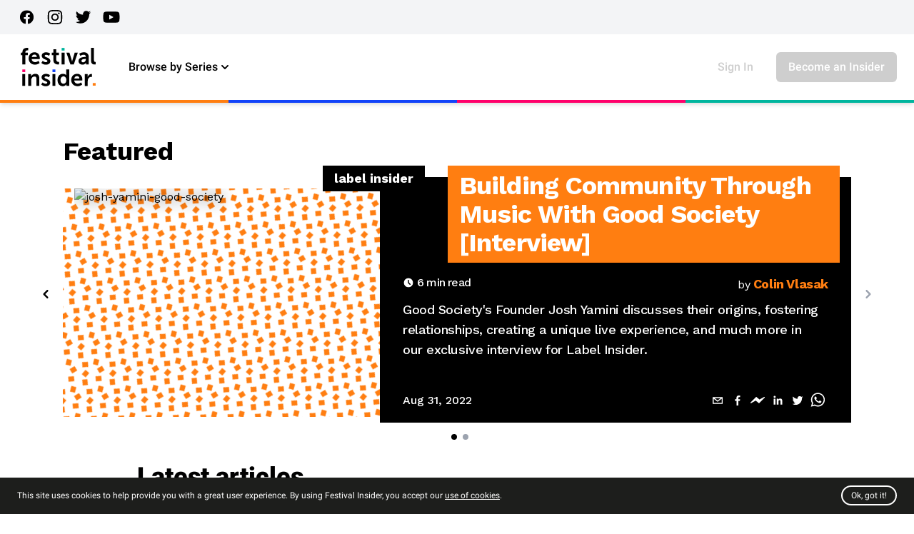

--- FILE ---
content_type: text/html; charset=utf-8
request_url: https://festivalinsider.com/
body_size: 34711
content:
<!DOCTYPE html><html lang="en"><head><link rel="preconnect" href="https://fonts.gstatic.com" crossorigin /><meta charSet="utf-8"/><meta name="description" content="Stay in the loop with all things in music festivals: news, interviews, features, culture, music, art, community, travel, culinary, experiential, and more."/><meta name="twitter:card" content="summary_large_image"/><meta name="twitter:site" content="@FestivalInsider"/><meta name="twitter:creator" content="@FestivalInsider"/><meta property="fb:app_id" content="674338940133603"/><meta property="og:description" content="Stay in the loop with all things in music festivals: news, interviews, features, culture, music, art, community, travel, culinary, experiential, and more."/><meta property="og:image" content="https://festivalinsider.com/FestivalInsiderOGMetaImage.png"/><meta property="og:image:alt" content="Festival Insider"/><meta property="og:image:width" content="1200"/><meta property="og:image:height" content="627"/><meta property="og:locale" content="en_US"/><meta property="og:site_name" content="Festival Insider"/><link rel="icon" href="/favicon.ico"/><link rel="apple-touch-icon" sizes="180x180" href="/apple-touch-icon.png"/><link rel="icon" type="image/png" sizes="32x32" href="/favicon-32x32.png"/><link rel="icon" type="image/png" sizes="16x16" href="/favicon-16x16.png"/><link rel="manifest" href="/site.webmanifest"/><link rel="preconnect" href="https://fonts.gstatic.com"/><link rel="stylesheet" data-href="https://fonts.googleapis.com/css2?family=Roboto:ital,wght@0,100;0,300;0,400;0,500;0,700;0,900;1,100;1,300;1,400;1,500;1,700;1,900&amp;display=swap" data-optimized-fonts="true"/><link rel="stylesheet" data-href="https://fonts.googleapis.com/css2?family=Work+Sans:ital,wght@0,300;0,400;0,500;0,600;0,700;1,300;1,400;1,500;1,600;1,700&amp;display=swap" data-optimized-fonts="true"/><meta name="viewport" content="width=device-width, viewport-fit=cover, initial-scale=1.0, maximum-scale=1.0, user-scalable=0"/><title>Festival Insider: Covering the World of Music Festivals</title><meta name="robots" content="index,follow"/><meta name="googlebot" content="index,follow"/><meta property="og:url" content="https://festivalinsider.com/"/><meta property="og:type" content="website"/><meta property="og:title" content="Festival Insider: Covering the World of Music Festivals"/><link rel="canonical" href="https://festivalinsider.com/"/><meta name="next-head-count" content="29"/><link rel="preload" href="/_next/static/css/6f5256abbdf5a1709343.css" as="style"/><link rel="stylesheet" href="/_next/static/css/6f5256abbdf5a1709343.css" data-n-g=""/><noscript data-n-css=""></noscript><script defer="" nomodule="" src="/_next/static/chunks/polyfills-a40ef1678bae11e696dba45124eadd70.js"></script><script src="/_next/static/chunks/webpack-cc24056018babc2c739b.js" defer=""></script><script src="/_next/static/chunks/framework-a45c87f351c77988ab7f.js" defer=""></script><script src="/_next/static/chunks/main-147f7346b4031c434af5.js" defer=""></script><script src="/_next/static/chunks/pages/_app-6b76f02a82a36a2cb47a.js" defer=""></script><script src="/_next/static/chunks/75fc9c18-2a20c2e7f10e4bdea475.js" defer=""></script><script src="/_next/static/chunks/4387-a9dfbbbb3983a7c4e88c.js" defer=""></script><script src="/_next/static/chunks/7574-1b9d0bd30ed024e2d208.js" defer=""></script><script src="/_next/static/chunks/pages/index-1e080dd2624a3660177d.js" defer=""></script><script src="/_next/static/_-SE5A0TopeAuQbcRDkMe/_buildManifest.js" defer=""></script><script src="/_next/static/_-SE5A0TopeAuQbcRDkMe/_ssgManifest.js" defer=""></script><style data-href="https://fonts.googleapis.com/css2?family=Roboto:ital,wght@0,100;0,300;0,400;0,500;0,700;0,900;1,100;1,300;1,400;1,500;1,700;1,900&display=swap">@font-face{font-family:'Roboto';font-style:italic;font-weight:100;font-display:swap;src:url(https://fonts.gstatic.com/s/roboto/v30/KFOiCnqEu92Fr1Mu51QrIzQ.woff) format('woff')}@font-face{font-family:'Roboto';font-style:italic;font-weight:300;font-display:swap;src:url(https://fonts.gstatic.com/s/roboto/v30/KFOjCnqEu92Fr1Mu51TjARc-.woff) format('woff')}@font-face{font-family:'Roboto';font-style:italic;font-weight:400;font-display:swap;src:url(https://fonts.gstatic.com/s/roboto/v30/KFOkCnqEu92Fr1Mu52xM.woff) format('woff')}@font-face{font-family:'Roboto';font-style:italic;font-weight:500;font-display:swap;src:url(https://fonts.gstatic.com/s/roboto/v30/KFOjCnqEu92Fr1Mu51S7ABc-.woff) format('woff')}@font-face{font-family:'Roboto';font-style:italic;font-weight:700;font-display:swap;src:url(https://fonts.gstatic.com/s/roboto/v30/KFOjCnqEu92Fr1Mu51TzBhc-.woff) format('woff')}@font-face{font-family:'Roboto';font-style:italic;font-weight:900;font-display:swap;src:url(https://fonts.gstatic.com/s/roboto/v30/KFOjCnqEu92Fr1Mu51TLBBc-.woff) format('woff')}@font-face{font-family:'Roboto';font-style:normal;font-weight:100;font-display:swap;src:url(https://fonts.gstatic.com/s/roboto/v30/KFOkCnqEu92Fr1MmgWxM.woff) format('woff')}@font-face{font-family:'Roboto';font-style:normal;font-weight:300;font-display:swap;src:url(https://fonts.gstatic.com/s/roboto/v30/KFOlCnqEu92Fr1MmSU5vAA.woff) format('woff')}@font-face{font-family:'Roboto';font-style:normal;font-weight:400;font-display:swap;src:url(https://fonts.gstatic.com/s/roboto/v30/KFOmCnqEu92Fr1Me5g.woff) format('woff')}@font-face{font-family:'Roboto';font-style:normal;font-weight:500;font-display:swap;src:url(https://fonts.gstatic.com/s/roboto/v30/KFOlCnqEu92Fr1MmEU9vAA.woff) format('woff')}@font-face{font-family:'Roboto';font-style:normal;font-weight:700;font-display:swap;src:url(https://fonts.gstatic.com/s/roboto/v30/KFOlCnqEu92Fr1MmWUlvAA.woff) format('woff')}@font-face{font-family:'Roboto';font-style:normal;font-weight:900;font-display:swap;src:url(https://fonts.gstatic.com/s/roboto/v30/KFOlCnqEu92Fr1MmYUtvAA.woff) format('woff')}@font-face{font-family:'Roboto';font-style:italic;font-weight:100;font-display:swap;src:url(https://fonts.gstatic.com/s/roboto/v30/KFOiCnqEu92Fr1Mu51QrEz0dL-vwnYh2eg.woff2) format('woff2');unicode-range:U+0460-052F,U+1C80-1C88,U+20B4,U+2DE0-2DFF,U+A640-A69F,U+FE2E-FE2F}@font-face{font-family:'Roboto';font-style:italic;font-weight:100;font-display:swap;src:url(https://fonts.gstatic.com/s/roboto/v30/KFOiCnqEu92Fr1Mu51QrEzQdL-vwnYh2eg.woff2) format('woff2');unicode-range:U+0301,U+0400-045F,U+0490-0491,U+04B0-04B1,U+2116}@font-face{font-family:'Roboto';font-style:italic;font-weight:100;font-display:swap;src:url(https://fonts.gstatic.com/s/roboto/v30/KFOiCnqEu92Fr1Mu51QrEzwdL-vwnYh2eg.woff2) format('woff2');unicode-range:U+1F00-1FFF}@font-face{font-family:'Roboto';font-style:italic;font-weight:100;font-display:swap;src:url(https://fonts.gstatic.com/s/roboto/v30/KFOiCnqEu92Fr1Mu51QrEzMdL-vwnYh2eg.woff2) format('woff2');unicode-range:U+0370-03FF}@font-face{font-family:'Roboto';font-style:italic;font-weight:100;font-display:swap;src:url(https://fonts.gstatic.com/s/roboto/v30/KFOiCnqEu92Fr1Mu51QrEz8dL-vwnYh2eg.woff2) format('woff2');unicode-range:U+0102-0103,U+0110-0111,U+0128-0129,U+0168-0169,U+01A0-01A1,U+01AF-01B0,U+1EA0-1EF9,U+20AB}@font-face{font-family:'Roboto';font-style:italic;font-weight:100;font-display:swap;src:url(https://fonts.gstatic.com/s/roboto/v30/KFOiCnqEu92Fr1Mu51QrEz4dL-vwnYh2eg.woff2) format('woff2');unicode-range:U+0100-024F,U+0259,U+1E00-1EFF,U+2020,U+20A0-20AB,U+20AD-20CF,U+2113,U+2C60-2C7F,U+A720-A7FF}@font-face{font-family:'Roboto';font-style:italic;font-weight:100;font-display:swap;src:url(https://fonts.gstatic.com/s/roboto/v30/KFOiCnqEu92Fr1Mu51QrEzAdL-vwnYg.woff2) format('woff2');unicode-range:U+0000-00FF,U+0131,U+0152-0153,U+02BB-02BC,U+02C6,U+02DA,U+02DC,U+2000-206F,U+2074,U+20AC,U+2122,U+2191,U+2193,U+2212,U+2215,U+FEFF,U+FFFD}@font-face{font-family:'Roboto';font-style:italic;font-weight:300;font-display:swap;src:url(https://fonts.gstatic.com/s/roboto/v30/KFOjCnqEu92Fr1Mu51TjASc3CsTYl4BOQ3o.woff2) format('woff2');unicode-range:U+0460-052F,U+1C80-1C88,U+20B4,U+2DE0-2DFF,U+A640-A69F,U+FE2E-FE2F}@font-face{font-family:'Roboto';font-style:italic;font-weight:300;font-display:swap;src:url(https://fonts.gstatic.com/s/roboto/v30/KFOjCnqEu92Fr1Mu51TjASc-CsTYl4BOQ3o.woff2) format('woff2');unicode-range:U+0301,U+0400-045F,U+0490-0491,U+04B0-04B1,U+2116}@font-face{font-family:'Roboto';font-style:italic;font-weight:300;font-display:swap;src:url(https://fonts.gstatic.com/s/roboto/v30/KFOjCnqEu92Fr1Mu51TjASc2CsTYl4BOQ3o.woff2) format('woff2');unicode-range:U+1F00-1FFF}@font-face{font-family:'Roboto';font-style:italic;font-weight:300;font-display:swap;src:url(https://fonts.gstatic.com/s/roboto/v30/KFOjCnqEu92Fr1Mu51TjASc5CsTYl4BOQ3o.woff2) format('woff2');unicode-range:U+0370-03FF}@font-face{font-family:'Roboto';font-style:italic;font-weight:300;font-display:swap;src:url(https://fonts.gstatic.com/s/roboto/v30/KFOjCnqEu92Fr1Mu51TjASc1CsTYl4BOQ3o.woff2) format('woff2');unicode-range:U+0102-0103,U+0110-0111,U+0128-0129,U+0168-0169,U+01A0-01A1,U+01AF-01B0,U+1EA0-1EF9,U+20AB}@font-face{font-family:'Roboto';font-style:italic;font-weight:300;font-display:swap;src:url(https://fonts.gstatic.com/s/roboto/v30/KFOjCnqEu92Fr1Mu51TjASc0CsTYl4BOQ3o.woff2) format('woff2');unicode-range:U+0100-024F,U+0259,U+1E00-1EFF,U+2020,U+20A0-20AB,U+20AD-20CF,U+2113,U+2C60-2C7F,U+A720-A7FF}@font-face{font-family:'Roboto';font-style:italic;font-weight:300;font-display:swap;src:url(https://fonts.gstatic.com/s/roboto/v30/KFOjCnqEu92Fr1Mu51TjASc6CsTYl4BO.woff2) format('woff2');unicode-range:U+0000-00FF,U+0131,U+0152-0153,U+02BB-02BC,U+02C6,U+02DA,U+02DC,U+2000-206F,U+2074,U+20AC,U+2122,U+2191,U+2193,U+2212,U+2215,U+FEFF,U+FFFD}@font-face{font-family:'Roboto';font-style:italic;font-weight:400;font-display:swap;src:url(https://fonts.gstatic.com/s/roboto/v30/KFOkCnqEu92Fr1Mu51xFIzIXKMnyrYk.woff2) format('woff2');unicode-range:U+0460-052F,U+1C80-1C88,U+20B4,U+2DE0-2DFF,U+A640-A69F,U+FE2E-FE2F}@font-face{font-family:'Roboto';font-style:italic;font-weight:400;font-display:swap;src:url(https://fonts.gstatic.com/s/roboto/v30/KFOkCnqEu92Fr1Mu51xMIzIXKMnyrYk.woff2) format('woff2');unicode-range:U+0301,U+0400-045F,U+0490-0491,U+04B0-04B1,U+2116}@font-face{font-family:'Roboto';font-style:italic;font-weight:400;font-display:swap;src:url(https://fonts.gstatic.com/s/roboto/v30/KFOkCnqEu92Fr1Mu51xEIzIXKMnyrYk.woff2) format('woff2');unicode-range:U+1F00-1FFF}@font-face{font-family:'Roboto';font-style:italic;font-weight:400;font-display:swap;src:url(https://fonts.gstatic.com/s/roboto/v30/KFOkCnqEu92Fr1Mu51xLIzIXKMnyrYk.woff2) format('woff2');unicode-range:U+0370-03FF}@font-face{font-family:'Roboto';font-style:italic;font-weight:400;font-display:swap;src:url(https://fonts.gstatic.com/s/roboto/v30/KFOkCnqEu92Fr1Mu51xHIzIXKMnyrYk.woff2) format('woff2');unicode-range:U+0102-0103,U+0110-0111,U+0128-0129,U+0168-0169,U+01A0-01A1,U+01AF-01B0,U+1EA0-1EF9,U+20AB}@font-face{font-family:'Roboto';font-style:italic;font-weight:400;font-display:swap;src:url(https://fonts.gstatic.com/s/roboto/v30/KFOkCnqEu92Fr1Mu51xGIzIXKMnyrYk.woff2) format('woff2');unicode-range:U+0100-024F,U+0259,U+1E00-1EFF,U+2020,U+20A0-20AB,U+20AD-20CF,U+2113,U+2C60-2C7F,U+A720-A7FF}@font-face{font-family:'Roboto';font-style:italic;font-weight:400;font-display:swap;src:url(https://fonts.gstatic.com/s/roboto/v30/KFOkCnqEu92Fr1Mu51xIIzIXKMny.woff2) format('woff2');unicode-range:U+0000-00FF,U+0131,U+0152-0153,U+02BB-02BC,U+02C6,U+02DA,U+02DC,U+2000-206F,U+2074,U+20AC,U+2122,U+2191,U+2193,U+2212,U+2215,U+FEFF,U+FFFD}@font-face{font-family:'Roboto';font-style:italic;font-weight:500;font-display:swap;src:url(https://fonts.gstatic.com/s/roboto/v30/KFOjCnqEu92Fr1Mu51S7ACc3CsTYl4BOQ3o.woff2) format('woff2');unicode-range:U+0460-052F,U+1C80-1C88,U+20B4,U+2DE0-2DFF,U+A640-A69F,U+FE2E-FE2F}@font-face{font-family:'Roboto';font-style:italic;font-weight:500;font-display:swap;src:url(https://fonts.gstatic.com/s/roboto/v30/KFOjCnqEu92Fr1Mu51S7ACc-CsTYl4BOQ3o.woff2) format('woff2');unicode-range:U+0301,U+0400-045F,U+0490-0491,U+04B0-04B1,U+2116}@font-face{font-family:'Roboto';font-style:italic;font-weight:500;font-display:swap;src:url(https://fonts.gstatic.com/s/roboto/v30/KFOjCnqEu92Fr1Mu51S7ACc2CsTYl4BOQ3o.woff2) format('woff2');unicode-range:U+1F00-1FFF}@font-face{font-family:'Roboto';font-style:italic;font-weight:500;font-display:swap;src:url(https://fonts.gstatic.com/s/roboto/v30/KFOjCnqEu92Fr1Mu51S7ACc5CsTYl4BOQ3o.woff2) format('woff2');unicode-range:U+0370-03FF}@font-face{font-family:'Roboto';font-style:italic;font-weight:500;font-display:swap;src:url(https://fonts.gstatic.com/s/roboto/v30/KFOjCnqEu92Fr1Mu51S7ACc1CsTYl4BOQ3o.woff2) format('woff2');unicode-range:U+0102-0103,U+0110-0111,U+0128-0129,U+0168-0169,U+01A0-01A1,U+01AF-01B0,U+1EA0-1EF9,U+20AB}@font-face{font-family:'Roboto';font-style:italic;font-weight:500;font-display:swap;src:url(https://fonts.gstatic.com/s/roboto/v30/KFOjCnqEu92Fr1Mu51S7ACc0CsTYl4BOQ3o.woff2) format('woff2');unicode-range:U+0100-024F,U+0259,U+1E00-1EFF,U+2020,U+20A0-20AB,U+20AD-20CF,U+2113,U+2C60-2C7F,U+A720-A7FF}@font-face{font-family:'Roboto';font-style:italic;font-weight:500;font-display:swap;src:url(https://fonts.gstatic.com/s/roboto/v30/KFOjCnqEu92Fr1Mu51S7ACc6CsTYl4BO.woff2) format('woff2');unicode-range:U+0000-00FF,U+0131,U+0152-0153,U+02BB-02BC,U+02C6,U+02DA,U+02DC,U+2000-206F,U+2074,U+20AC,U+2122,U+2191,U+2193,U+2212,U+2215,U+FEFF,U+FFFD}@font-face{font-family:'Roboto';font-style:italic;font-weight:700;font-display:swap;src:url(https://fonts.gstatic.com/s/roboto/v30/KFOjCnqEu92Fr1Mu51TzBic3CsTYl4BOQ3o.woff2) format('woff2');unicode-range:U+0460-052F,U+1C80-1C88,U+20B4,U+2DE0-2DFF,U+A640-A69F,U+FE2E-FE2F}@font-face{font-family:'Roboto';font-style:italic;font-weight:700;font-display:swap;src:url(https://fonts.gstatic.com/s/roboto/v30/KFOjCnqEu92Fr1Mu51TzBic-CsTYl4BOQ3o.woff2) format('woff2');unicode-range:U+0301,U+0400-045F,U+0490-0491,U+04B0-04B1,U+2116}@font-face{font-family:'Roboto';font-style:italic;font-weight:700;font-display:swap;src:url(https://fonts.gstatic.com/s/roboto/v30/KFOjCnqEu92Fr1Mu51TzBic2CsTYl4BOQ3o.woff2) format('woff2');unicode-range:U+1F00-1FFF}@font-face{font-family:'Roboto';font-style:italic;font-weight:700;font-display:swap;src:url(https://fonts.gstatic.com/s/roboto/v30/KFOjCnqEu92Fr1Mu51TzBic5CsTYl4BOQ3o.woff2) format('woff2');unicode-range:U+0370-03FF}@font-face{font-family:'Roboto';font-style:italic;font-weight:700;font-display:swap;src:url(https://fonts.gstatic.com/s/roboto/v30/KFOjCnqEu92Fr1Mu51TzBic1CsTYl4BOQ3o.woff2) format('woff2');unicode-range:U+0102-0103,U+0110-0111,U+0128-0129,U+0168-0169,U+01A0-01A1,U+01AF-01B0,U+1EA0-1EF9,U+20AB}@font-face{font-family:'Roboto';font-style:italic;font-weight:700;font-display:swap;src:url(https://fonts.gstatic.com/s/roboto/v30/KFOjCnqEu92Fr1Mu51TzBic0CsTYl4BOQ3o.woff2) format('woff2');unicode-range:U+0100-024F,U+0259,U+1E00-1EFF,U+2020,U+20A0-20AB,U+20AD-20CF,U+2113,U+2C60-2C7F,U+A720-A7FF}@font-face{font-family:'Roboto';font-style:italic;font-weight:700;font-display:swap;src:url(https://fonts.gstatic.com/s/roboto/v30/KFOjCnqEu92Fr1Mu51TzBic6CsTYl4BO.woff2) format('woff2');unicode-range:U+0000-00FF,U+0131,U+0152-0153,U+02BB-02BC,U+02C6,U+02DA,U+02DC,U+2000-206F,U+2074,U+20AC,U+2122,U+2191,U+2193,U+2212,U+2215,U+FEFF,U+FFFD}@font-face{font-family:'Roboto';font-style:italic;font-weight:900;font-display:swap;src:url(https://fonts.gstatic.com/s/roboto/v30/KFOjCnqEu92Fr1Mu51TLBCc3CsTYl4BOQ3o.woff2) format('woff2');unicode-range:U+0460-052F,U+1C80-1C88,U+20B4,U+2DE0-2DFF,U+A640-A69F,U+FE2E-FE2F}@font-face{font-family:'Roboto';font-style:italic;font-weight:900;font-display:swap;src:url(https://fonts.gstatic.com/s/roboto/v30/KFOjCnqEu92Fr1Mu51TLBCc-CsTYl4BOQ3o.woff2) format('woff2');unicode-range:U+0301,U+0400-045F,U+0490-0491,U+04B0-04B1,U+2116}@font-face{font-family:'Roboto';font-style:italic;font-weight:900;font-display:swap;src:url(https://fonts.gstatic.com/s/roboto/v30/KFOjCnqEu92Fr1Mu51TLBCc2CsTYl4BOQ3o.woff2) format('woff2');unicode-range:U+1F00-1FFF}@font-face{font-family:'Roboto';font-style:italic;font-weight:900;font-display:swap;src:url(https://fonts.gstatic.com/s/roboto/v30/KFOjCnqEu92Fr1Mu51TLBCc5CsTYl4BOQ3o.woff2) format('woff2');unicode-range:U+0370-03FF}@font-face{font-family:'Roboto';font-style:italic;font-weight:900;font-display:swap;src:url(https://fonts.gstatic.com/s/roboto/v30/KFOjCnqEu92Fr1Mu51TLBCc1CsTYl4BOQ3o.woff2) format('woff2');unicode-range:U+0102-0103,U+0110-0111,U+0128-0129,U+0168-0169,U+01A0-01A1,U+01AF-01B0,U+1EA0-1EF9,U+20AB}@font-face{font-family:'Roboto';font-style:italic;font-weight:900;font-display:swap;src:url(https://fonts.gstatic.com/s/roboto/v30/KFOjCnqEu92Fr1Mu51TLBCc0CsTYl4BOQ3o.woff2) format('woff2');unicode-range:U+0100-024F,U+0259,U+1E00-1EFF,U+2020,U+20A0-20AB,U+20AD-20CF,U+2113,U+2C60-2C7F,U+A720-A7FF}@font-face{font-family:'Roboto';font-style:italic;font-weight:900;font-display:swap;src:url(https://fonts.gstatic.com/s/roboto/v30/KFOjCnqEu92Fr1Mu51TLBCc6CsTYl4BO.woff2) format('woff2');unicode-range:U+0000-00FF,U+0131,U+0152-0153,U+02BB-02BC,U+02C6,U+02DA,U+02DC,U+2000-206F,U+2074,U+20AC,U+2122,U+2191,U+2193,U+2212,U+2215,U+FEFF,U+FFFD}@font-face{font-family:'Roboto';font-style:normal;font-weight:100;font-display:swap;src:url(https://fonts.gstatic.com/s/roboto/v30/KFOkCnqEu92Fr1MmgVxFIzIXKMnyrYk.woff2) format('woff2');unicode-range:U+0460-052F,U+1C80-1C88,U+20B4,U+2DE0-2DFF,U+A640-A69F,U+FE2E-FE2F}@font-face{font-family:'Roboto';font-style:normal;font-weight:100;font-display:swap;src:url(https://fonts.gstatic.com/s/roboto/v30/KFOkCnqEu92Fr1MmgVxMIzIXKMnyrYk.woff2) format('woff2');unicode-range:U+0301,U+0400-045F,U+0490-0491,U+04B0-04B1,U+2116}@font-face{font-family:'Roboto';font-style:normal;font-weight:100;font-display:swap;src:url(https://fonts.gstatic.com/s/roboto/v30/KFOkCnqEu92Fr1MmgVxEIzIXKMnyrYk.woff2) format('woff2');unicode-range:U+1F00-1FFF}@font-face{font-family:'Roboto';font-style:normal;font-weight:100;font-display:swap;src:url(https://fonts.gstatic.com/s/roboto/v30/KFOkCnqEu92Fr1MmgVxLIzIXKMnyrYk.woff2) format('woff2');unicode-range:U+0370-03FF}@font-face{font-family:'Roboto';font-style:normal;font-weight:100;font-display:swap;src:url(https://fonts.gstatic.com/s/roboto/v30/KFOkCnqEu92Fr1MmgVxHIzIXKMnyrYk.woff2) format('woff2');unicode-range:U+0102-0103,U+0110-0111,U+0128-0129,U+0168-0169,U+01A0-01A1,U+01AF-01B0,U+1EA0-1EF9,U+20AB}@font-face{font-family:'Roboto';font-style:normal;font-weight:100;font-display:swap;src:url(https://fonts.gstatic.com/s/roboto/v30/KFOkCnqEu92Fr1MmgVxGIzIXKMnyrYk.woff2) format('woff2');unicode-range:U+0100-024F,U+0259,U+1E00-1EFF,U+2020,U+20A0-20AB,U+20AD-20CF,U+2113,U+2C60-2C7F,U+A720-A7FF}@font-face{font-family:'Roboto';font-style:normal;font-weight:100;font-display:swap;src:url(https://fonts.gstatic.com/s/roboto/v30/KFOkCnqEu92Fr1MmgVxIIzIXKMny.woff2) format('woff2');unicode-range:U+0000-00FF,U+0131,U+0152-0153,U+02BB-02BC,U+02C6,U+02DA,U+02DC,U+2000-206F,U+2074,U+20AC,U+2122,U+2191,U+2193,U+2212,U+2215,U+FEFF,U+FFFD}@font-face{font-family:'Roboto';font-style:normal;font-weight:300;font-display:swap;src:url(https://fonts.gstatic.com/s/roboto/v30/KFOlCnqEu92Fr1MmSU5fCRc4AMP6lbBP.woff2) format('woff2');unicode-range:U+0460-052F,U+1C80-1C88,U+20B4,U+2DE0-2DFF,U+A640-A69F,U+FE2E-FE2F}@font-face{font-family:'Roboto';font-style:normal;font-weight:300;font-display:swap;src:url(https://fonts.gstatic.com/s/roboto/v30/KFOlCnqEu92Fr1MmSU5fABc4AMP6lbBP.woff2) format('woff2');unicode-range:U+0301,U+0400-045F,U+0490-0491,U+04B0-04B1,U+2116}@font-face{font-family:'Roboto';font-style:normal;font-weight:300;font-display:swap;src:url(https://fonts.gstatic.com/s/roboto/v30/KFOlCnqEu92Fr1MmSU5fCBc4AMP6lbBP.woff2) format('woff2');unicode-range:U+1F00-1FFF}@font-face{font-family:'Roboto';font-style:normal;font-weight:300;font-display:swap;src:url(https://fonts.gstatic.com/s/roboto/v30/KFOlCnqEu92Fr1MmSU5fBxc4AMP6lbBP.woff2) format('woff2');unicode-range:U+0370-03FF}@font-face{font-family:'Roboto';font-style:normal;font-weight:300;font-display:swap;src:url(https://fonts.gstatic.com/s/roboto/v30/KFOlCnqEu92Fr1MmSU5fCxc4AMP6lbBP.woff2) format('woff2');unicode-range:U+0102-0103,U+0110-0111,U+0128-0129,U+0168-0169,U+01A0-01A1,U+01AF-01B0,U+1EA0-1EF9,U+20AB}@font-face{font-family:'Roboto';font-style:normal;font-weight:300;font-display:swap;src:url(https://fonts.gstatic.com/s/roboto/v30/KFOlCnqEu92Fr1MmSU5fChc4AMP6lbBP.woff2) format('woff2');unicode-range:U+0100-024F,U+0259,U+1E00-1EFF,U+2020,U+20A0-20AB,U+20AD-20CF,U+2113,U+2C60-2C7F,U+A720-A7FF}@font-face{font-family:'Roboto';font-style:normal;font-weight:300;font-display:swap;src:url(https://fonts.gstatic.com/s/roboto/v30/KFOlCnqEu92Fr1MmSU5fBBc4AMP6lQ.woff2) format('woff2');unicode-range:U+0000-00FF,U+0131,U+0152-0153,U+02BB-02BC,U+02C6,U+02DA,U+02DC,U+2000-206F,U+2074,U+20AC,U+2122,U+2191,U+2193,U+2212,U+2215,U+FEFF,U+FFFD}@font-face{font-family:'Roboto';font-style:normal;font-weight:400;font-display:swap;src:url(https://fonts.gstatic.com/s/roboto/v30/KFOmCnqEu92Fr1Mu72xKKTU1Kvnz.woff2) format('woff2');unicode-range:U+0460-052F,U+1C80-1C88,U+20B4,U+2DE0-2DFF,U+A640-A69F,U+FE2E-FE2F}@font-face{font-family:'Roboto';font-style:normal;font-weight:400;font-display:swap;src:url(https://fonts.gstatic.com/s/roboto/v30/KFOmCnqEu92Fr1Mu5mxKKTU1Kvnz.woff2) format('woff2');unicode-range:U+0301,U+0400-045F,U+0490-0491,U+04B0-04B1,U+2116}@font-face{font-family:'Roboto';font-style:normal;font-weight:400;font-display:swap;src:url(https://fonts.gstatic.com/s/roboto/v30/KFOmCnqEu92Fr1Mu7mxKKTU1Kvnz.woff2) format('woff2');unicode-range:U+1F00-1FFF}@font-face{font-family:'Roboto';font-style:normal;font-weight:400;font-display:swap;src:url(https://fonts.gstatic.com/s/roboto/v30/KFOmCnqEu92Fr1Mu4WxKKTU1Kvnz.woff2) format('woff2');unicode-range:U+0370-03FF}@font-face{font-family:'Roboto';font-style:normal;font-weight:400;font-display:swap;src:url(https://fonts.gstatic.com/s/roboto/v30/KFOmCnqEu92Fr1Mu7WxKKTU1Kvnz.woff2) format('woff2');unicode-range:U+0102-0103,U+0110-0111,U+0128-0129,U+0168-0169,U+01A0-01A1,U+01AF-01B0,U+1EA0-1EF9,U+20AB}@font-face{font-family:'Roboto';font-style:normal;font-weight:400;font-display:swap;src:url(https://fonts.gstatic.com/s/roboto/v30/KFOmCnqEu92Fr1Mu7GxKKTU1Kvnz.woff2) format('woff2');unicode-range:U+0100-024F,U+0259,U+1E00-1EFF,U+2020,U+20A0-20AB,U+20AD-20CF,U+2113,U+2C60-2C7F,U+A720-A7FF}@font-face{font-family:'Roboto';font-style:normal;font-weight:400;font-display:swap;src:url(https://fonts.gstatic.com/s/roboto/v30/KFOmCnqEu92Fr1Mu4mxKKTU1Kg.woff2) format('woff2');unicode-range:U+0000-00FF,U+0131,U+0152-0153,U+02BB-02BC,U+02C6,U+02DA,U+02DC,U+2000-206F,U+2074,U+20AC,U+2122,U+2191,U+2193,U+2212,U+2215,U+FEFF,U+FFFD}@font-face{font-family:'Roboto';font-style:normal;font-weight:500;font-display:swap;src:url(https://fonts.gstatic.com/s/roboto/v30/KFOlCnqEu92Fr1MmEU9fCRc4AMP6lbBP.woff2) format('woff2');unicode-range:U+0460-052F,U+1C80-1C88,U+20B4,U+2DE0-2DFF,U+A640-A69F,U+FE2E-FE2F}@font-face{font-family:'Roboto';font-style:normal;font-weight:500;font-display:swap;src:url(https://fonts.gstatic.com/s/roboto/v30/KFOlCnqEu92Fr1MmEU9fABc4AMP6lbBP.woff2) format('woff2');unicode-range:U+0301,U+0400-045F,U+0490-0491,U+04B0-04B1,U+2116}@font-face{font-family:'Roboto';font-style:normal;font-weight:500;font-display:swap;src:url(https://fonts.gstatic.com/s/roboto/v30/KFOlCnqEu92Fr1MmEU9fCBc4AMP6lbBP.woff2) format('woff2');unicode-range:U+1F00-1FFF}@font-face{font-family:'Roboto';font-style:normal;font-weight:500;font-display:swap;src:url(https://fonts.gstatic.com/s/roboto/v30/KFOlCnqEu92Fr1MmEU9fBxc4AMP6lbBP.woff2) format('woff2');unicode-range:U+0370-03FF}@font-face{font-family:'Roboto';font-style:normal;font-weight:500;font-display:swap;src:url(https://fonts.gstatic.com/s/roboto/v30/KFOlCnqEu92Fr1MmEU9fCxc4AMP6lbBP.woff2) format('woff2');unicode-range:U+0102-0103,U+0110-0111,U+0128-0129,U+0168-0169,U+01A0-01A1,U+01AF-01B0,U+1EA0-1EF9,U+20AB}@font-face{font-family:'Roboto';font-style:normal;font-weight:500;font-display:swap;src:url(https://fonts.gstatic.com/s/roboto/v30/KFOlCnqEu92Fr1MmEU9fChc4AMP6lbBP.woff2) format('woff2');unicode-range:U+0100-024F,U+0259,U+1E00-1EFF,U+2020,U+20A0-20AB,U+20AD-20CF,U+2113,U+2C60-2C7F,U+A720-A7FF}@font-face{font-family:'Roboto';font-style:normal;font-weight:500;font-display:swap;src:url(https://fonts.gstatic.com/s/roboto/v30/KFOlCnqEu92Fr1MmEU9fBBc4AMP6lQ.woff2) format('woff2');unicode-range:U+0000-00FF,U+0131,U+0152-0153,U+02BB-02BC,U+02C6,U+02DA,U+02DC,U+2000-206F,U+2074,U+20AC,U+2122,U+2191,U+2193,U+2212,U+2215,U+FEFF,U+FFFD}@font-face{font-family:'Roboto';font-style:normal;font-weight:700;font-display:swap;src:url(https://fonts.gstatic.com/s/roboto/v30/KFOlCnqEu92Fr1MmWUlfCRc4AMP6lbBP.woff2) format('woff2');unicode-range:U+0460-052F,U+1C80-1C88,U+20B4,U+2DE0-2DFF,U+A640-A69F,U+FE2E-FE2F}@font-face{font-family:'Roboto';font-style:normal;font-weight:700;font-display:swap;src:url(https://fonts.gstatic.com/s/roboto/v30/KFOlCnqEu92Fr1MmWUlfABc4AMP6lbBP.woff2) format('woff2');unicode-range:U+0301,U+0400-045F,U+0490-0491,U+04B0-04B1,U+2116}@font-face{font-family:'Roboto';font-style:normal;font-weight:700;font-display:swap;src:url(https://fonts.gstatic.com/s/roboto/v30/KFOlCnqEu92Fr1MmWUlfCBc4AMP6lbBP.woff2) format('woff2');unicode-range:U+1F00-1FFF}@font-face{font-family:'Roboto';font-style:normal;font-weight:700;font-display:swap;src:url(https://fonts.gstatic.com/s/roboto/v30/KFOlCnqEu92Fr1MmWUlfBxc4AMP6lbBP.woff2) format('woff2');unicode-range:U+0370-03FF}@font-face{font-family:'Roboto';font-style:normal;font-weight:700;font-display:swap;src:url(https://fonts.gstatic.com/s/roboto/v30/KFOlCnqEu92Fr1MmWUlfCxc4AMP6lbBP.woff2) format('woff2');unicode-range:U+0102-0103,U+0110-0111,U+0128-0129,U+0168-0169,U+01A0-01A1,U+01AF-01B0,U+1EA0-1EF9,U+20AB}@font-face{font-family:'Roboto';font-style:normal;font-weight:700;font-display:swap;src:url(https://fonts.gstatic.com/s/roboto/v30/KFOlCnqEu92Fr1MmWUlfChc4AMP6lbBP.woff2) format('woff2');unicode-range:U+0100-024F,U+0259,U+1E00-1EFF,U+2020,U+20A0-20AB,U+20AD-20CF,U+2113,U+2C60-2C7F,U+A720-A7FF}@font-face{font-family:'Roboto';font-style:normal;font-weight:700;font-display:swap;src:url(https://fonts.gstatic.com/s/roboto/v30/KFOlCnqEu92Fr1MmWUlfBBc4AMP6lQ.woff2) format('woff2');unicode-range:U+0000-00FF,U+0131,U+0152-0153,U+02BB-02BC,U+02C6,U+02DA,U+02DC,U+2000-206F,U+2074,U+20AC,U+2122,U+2191,U+2193,U+2212,U+2215,U+FEFF,U+FFFD}@font-face{font-family:'Roboto';font-style:normal;font-weight:900;font-display:swap;src:url(https://fonts.gstatic.com/s/roboto/v30/KFOlCnqEu92Fr1MmYUtfCRc4AMP6lbBP.woff2) format('woff2');unicode-range:U+0460-052F,U+1C80-1C88,U+20B4,U+2DE0-2DFF,U+A640-A69F,U+FE2E-FE2F}@font-face{font-family:'Roboto';font-style:normal;font-weight:900;font-display:swap;src:url(https://fonts.gstatic.com/s/roboto/v30/KFOlCnqEu92Fr1MmYUtfABc4AMP6lbBP.woff2) format('woff2');unicode-range:U+0301,U+0400-045F,U+0490-0491,U+04B0-04B1,U+2116}@font-face{font-family:'Roboto';font-style:normal;font-weight:900;font-display:swap;src:url(https://fonts.gstatic.com/s/roboto/v30/KFOlCnqEu92Fr1MmYUtfCBc4AMP6lbBP.woff2) format('woff2');unicode-range:U+1F00-1FFF}@font-face{font-family:'Roboto';font-style:normal;font-weight:900;font-display:swap;src:url(https://fonts.gstatic.com/s/roboto/v30/KFOlCnqEu92Fr1MmYUtfBxc4AMP6lbBP.woff2) format('woff2');unicode-range:U+0370-03FF}@font-face{font-family:'Roboto';font-style:normal;font-weight:900;font-display:swap;src:url(https://fonts.gstatic.com/s/roboto/v30/KFOlCnqEu92Fr1MmYUtfCxc4AMP6lbBP.woff2) format('woff2');unicode-range:U+0102-0103,U+0110-0111,U+0128-0129,U+0168-0169,U+01A0-01A1,U+01AF-01B0,U+1EA0-1EF9,U+20AB}@font-face{font-family:'Roboto';font-style:normal;font-weight:900;font-display:swap;src:url(https://fonts.gstatic.com/s/roboto/v30/KFOlCnqEu92Fr1MmYUtfChc4AMP6lbBP.woff2) format('woff2');unicode-range:U+0100-024F,U+0259,U+1E00-1EFF,U+2020,U+20A0-20AB,U+20AD-20CF,U+2113,U+2C60-2C7F,U+A720-A7FF}@font-face{font-family:'Roboto';font-style:normal;font-weight:900;font-display:swap;src:url(https://fonts.gstatic.com/s/roboto/v30/KFOlCnqEu92Fr1MmYUtfBBc4AMP6lQ.woff2) format('woff2');unicode-range:U+0000-00FF,U+0131,U+0152-0153,U+02BB-02BC,U+02C6,U+02DA,U+02DC,U+2000-206F,U+2074,U+20AC,U+2122,U+2191,U+2193,U+2212,U+2215,U+FEFF,U+FFFD}</style><style data-href="https://fonts.googleapis.com/css2?family=Work+Sans:ital,wght@0,300;0,400;0,500;0,600;0,700;1,300;1,400;1,500;1,600;1,700&display=swap">@font-face{font-family:'Work Sans';font-style:italic;font-weight:300;font-display:swap;src:url(https://fonts.gstatic.com/s/worksans/v18/QGY9z_wNahGAdqQ43Rh_ebrnlwyYfEPxPoGUgGsJoA.woff) format('woff')}@font-face{font-family:'Work Sans';font-style:italic;font-weight:400;font-display:swap;src:url(https://fonts.gstatic.com/s/worksans/v18/QGY9z_wNahGAdqQ43Rh_ebrnlwyYfEPxPoGU3msJoA.woff) format('woff')}@font-face{font-family:'Work Sans';font-style:italic;font-weight:500;font-display:swap;src:url(https://fonts.gstatic.com/s/worksans/v18/QGY9z_wNahGAdqQ43Rh_ebrnlwyYfEPxPoGU7GsJoA.woff) format('woff')}@font-face{font-family:'Work Sans';font-style:italic;font-weight:600;font-display:swap;src:url(https://fonts.gstatic.com/s/worksans/v18/QGY9z_wNahGAdqQ43Rh_ebrnlwyYfEPxPoGUAGwJoA.woff) format('woff')}@font-face{font-family:'Work Sans';font-style:italic;font-weight:700;font-display:swap;src:url(https://fonts.gstatic.com/s/worksans/v18/QGY9z_wNahGAdqQ43Rh_ebrnlwyYfEPxPoGUOWwJoA.woff) format('woff')}@font-face{font-family:'Work Sans';font-style:normal;font-weight:300;font-display:swap;src:url(https://fonts.gstatic.com/s/worksans/v18/QGY_z_wNahGAdqQ43RhVcIgYT2Xz5u32KxfXNis.woff) format('woff')}@font-face{font-family:'Work Sans';font-style:normal;font-weight:400;font-display:swap;src:url(https://fonts.gstatic.com/s/worksans/v18/QGY_z_wNahGAdqQ43RhVcIgYT2Xz5u32K0nXNis.woff) format('woff')}@font-face{font-family:'Work Sans';font-style:normal;font-weight:500;font-display:swap;src:url(https://fonts.gstatic.com/s/worksans/v18/QGY_z_wNahGAdqQ43RhVcIgYT2Xz5u32K3vXNis.woff) format('woff')}@font-face{font-family:'Work Sans';font-style:normal;font-weight:600;font-display:swap;src:url(https://fonts.gstatic.com/s/worksans/v18/QGY_z_wNahGAdqQ43RhVcIgYT2Xz5u32K5fQNis.woff) format('woff')}@font-face{font-family:'Work Sans';font-style:normal;font-weight:700;font-display:swap;src:url(https://fonts.gstatic.com/s/worksans/v18/QGY_z_wNahGAdqQ43RhVcIgYT2Xz5u32K67QNis.woff) format('woff')}@font-face{font-family:'Work Sans';font-style:italic;font-weight:300;font-display:swap;src:url(https://fonts.gstatic.com/s/worksans/v18/QGYqz_wNahGAdqQ43Rh_eZDkv_1i4_D2E4A.woff2) format('woff2');unicode-range:U+0102-0103,U+0110-0111,U+0128-0129,U+0168-0169,U+01A0-01A1,U+01AF-01B0,U+1EA0-1EF9,U+20AB}@font-face{font-family:'Work Sans';font-style:italic;font-weight:300;font-display:swap;src:url(https://fonts.gstatic.com/s/worksans/v18/QGYqz_wNahGAdqQ43Rh_eZDlv_1i4_D2E4A.woff2) format('woff2');unicode-range:U+0100-024F,U+0259,U+1E00-1EFF,U+2020,U+20A0-20AB,U+20AD-20CF,U+2113,U+2C60-2C7F,U+A720-A7FF}@font-face{font-family:'Work Sans';font-style:italic;font-weight:300;font-display:swap;src:url(https://fonts.gstatic.com/s/worksans/v18/QGYqz_wNahGAdqQ43Rh_eZDrv_1i4_D2.woff2) format('woff2');unicode-range:U+0000-00FF,U+0131,U+0152-0153,U+02BB-02BC,U+02C6,U+02DA,U+02DC,U+2000-206F,U+2074,U+20AC,U+2122,U+2191,U+2193,U+2212,U+2215,U+FEFF,U+FFFD}@font-face{font-family:'Work Sans';font-style:italic;font-weight:400;font-display:swap;src:url(https://fonts.gstatic.com/s/worksans/v18/QGYqz_wNahGAdqQ43Rh_eZDkv_1i4_D2E4A.woff2) format('woff2');unicode-range:U+0102-0103,U+0110-0111,U+0128-0129,U+0168-0169,U+01A0-01A1,U+01AF-01B0,U+1EA0-1EF9,U+20AB}@font-face{font-family:'Work Sans';font-style:italic;font-weight:400;font-display:swap;src:url(https://fonts.gstatic.com/s/worksans/v18/QGYqz_wNahGAdqQ43Rh_eZDlv_1i4_D2E4A.woff2) format('woff2');unicode-range:U+0100-024F,U+0259,U+1E00-1EFF,U+2020,U+20A0-20AB,U+20AD-20CF,U+2113,U+2C60-2C7F,U+A720-A7FF}@font-face{font-family:'Work Sans';font-style:italic;font-weight:400;font-display:swap;src:url(https://fonts.gstatic.com/s/worksans/v18/QGYqz_wNahGAdqQ43Rh_eZDrv_1i4_D2.woff2) format('woff2');unicode-range:U+0000-00FF,U+0131,U+0152-0153,U+02BB-02BC,U+02C6,U+02DA,U+02DC,U+2000-206F,U+2074,U+20AC,U+2122,U+2191,U+2193,U+2212,U+2215,U+FEFF,U+FFFD}@font-face{font-family:'Work Sans';font-style:italic;font-weight:500;font-display:swap;src:url(https://fonts.gstatic.com/s/worksans/v18/QGYqz_wNahGAdqQ43Rh_eZDkv_1i4_D2E4A.woff2) format('woff2');unicode-range:U+0102-0103,U+0110-0111,U+0128-0129,U+0168-0169,U+01A0-01A1,U+01AF-01B0,U+1EA0-1EF9,U+20AB}@font-face{font-family:'Work Sans';font-style:italic;font-weight:500;font-display:swap;src:url(https://fonts.gstatic.com/s/worksans/v18/QGYqz_wNahGAdqQ43Rh_eZDlv_1i4_D2E4A.woff2) format('woff2');unicode-range:U+0100-024F,U+0259,U+1E00-1EFF,U+2020,U+20A0-20AB,U+20AD-20CF,U+2113,U+2C60-2C7F,U+A720-A7FF}@font-face{font-family:'Work Sans';font-style:italic;font-weight:500;font-display:swap;src:url(https://fonts.gstatic.com/s/worksans/v18/QGYqz_wNahGAdqQ43Rh_eZDrv_1i4_D2.woff2) format('woff2');unicode-range:U+0000-00FF,U+0131,U+0152-0153,U+02BB-02BC,U+02C6,U+02DA,U+02DC,U+2000-206F,U+2074,U+20AC,U+2122,U+2191,U+2193,U+2212,U+2215,U+FEFF,U+FFFD}@font-face{font-family:'Work Sans';font-style:italic;font-weight:600;font-display:swap;src:url(https://fonts.gstatic.com/s/worksans/v18/QGYqz_wNahGAdqQ43Rh_eZDkv_1i4_D2E4A.woff2) format('woff2');unicode-range:U+0102-0103,U+0110-0111,U+0128-0129,U+0168-0169,U+01A0-01A1,U+01AF-01B0,U+1EA0-1EF9,U+20AB}@font-face{font-family:'Work Sans';font-style:italic;font-weight:600;font-display:swap;src:url(https://fonts.gstatic.com/s/worksans/v18/QGYqz_wNahGAdqQ43Rh_eZDlv_1i4_D2E4A.woff2) format('woff2');unicode-range:U+0100-024F,U+0259,U+1E00-1EFF,U+2020,U+20A0-20AB,U+20AD-20CF,U+2113,U+2C60-2C7F,U+A720-A7FF}@font-face{font-family:'Work Sans';font-style:italic;font-weight:600;font-display:swap;src:url(https://fonts.gstatic.com/s/worksans/v18/QGYqz_wNahGAdqQ43Rh_eZDrv_1i4_D2.woff2) format('woff2');unicode-range:U+0000-00FF,U+0131,U+0152-0153,U+02BB-02BC,U+02C6,U+02DA,U+02DC,U+2000-206F,U+2074,U+20AC,U+2122,U+2191,U+2193,U+2212,U+2215,U+FEFF,U+FFFD}@font-face{font-family:'Work Sans';font-style:italic;font-weight:700;font-display:swap;src:url(https://fonts.gstatic.com/s/worksans/v18/QGYqz_wNahGAdqQ43Rh_eZDkv_1i4_D2E4A.woff2) format('woff2');unicode-range:U+0102-0103,U+0110-0111,U+0128-0129,U+0168-0169,U+01A0-01A1,U+01AF-01B0,U+1EA0-1EF9,U+20AB}@font-face{font-family:'Work Sans';font-style:italic;font-weight:700;font-display:swap;src:url(https://fonts.gstatic.com/s/worksans/v18/QGYqz_wNahGAdqQ43Rh_eZDlv_1i4_D2E4A.woff2) format('woff2');unicode-range:U+0100-024F,U+0259,U+1E00-1EFF,U+2020,U+20A0-20AB,U+20AD-20CF,U+2113,U+2C60-2C7F,U+A720-A7FF}@font-face{font-family:'Work Sans';font-style:italic;font-weight:700;font-display:swap;src:url(https://fonts.gstatic.com/s/worksans/v18/QGYqz_wNahGAdqQ43Rh_eZDrv_1i4_D2.woff2) format('woff2');unicode-range:U+0000-00FF,U+0131,U+0152-0153,U+02BB-02BC,U+02C6,U+02DA,U+02DC,U+2000-206F,U+2074,U+20AC,U+2122,U+2191,U+2193,U+2212,U+2215,U+FEFF,U+FFFD}@font-face{font-family:'Work Sans';font-style:normal;font-weight:300;font-display:swap;src:url(https://fonts.gstatic.com/s/worksans/v18/QGYsz_wNahGAdqQ43Rh_c6DptfpA4cD3.woff2) format('woff2');unicode-range:U+0102-0103,U+0110-0111,U+0128-0129,U+0168-0169,U+01A0-01A1,U+01AF-01B0,U+1EA0-1EF9,U+20AB}@font-face{font-family:'Work Sans';font-style:normal;font-weight:300;font-display:swap;src:url(https://fonts.gstatic.com/s/worksans/v18/QGYsz_wNahGAdqQ43Rh_cqDptfpA4cD3.woff2) format('woff2');unicode-range:U+0100-024F,U+0259,U+1E00-1EFF,U+2020,U+20A0-20AB,U+20AD-20CF,U+2113,U+2C60-2C7F,U+A720-A7FF}@font-face{font-family:'Work Sans';font-style:normal;font-weight:300;font-display:swap;src:url(https://fonts.gstatic.com/s/worksans/v18/QGYsz_wNahGAdqQ43Rh_fKDptfpA4Q.woff2) format('woff2');unicode-range:U+0000-00FF,U+0131,U+0152-0153,U+02BB-02BC,U+02C6,U+02DA,U+02DC,U+2000-206F,U+2074,U+20AC,U+2122,U+2191,U+2193,U+2212,U+2215,U+FEFF,U+FFFD}@font-face{font-family:'Work Sans';font-style:normal;font-weight:400;font-display:swap;src:url(https://fonts.gstatic.com/s/worksans/v18/QGYsz_wNahGAdqQ43Rh_c6DptfpA4cD3.woff2) format('woff2');unicode-range:U+0102-0103,U+0110-0111,U+0128-0129,U+0168-0169,U+01A0-01A1,U+01AF-01B0,U+1EA0-1EF9,U+20AB}@font-face{font-family:'Work Sans';font-style:normal;font-weight:400;font-display:swap;src:url(https://fonts.gstatic.com/s/worksans/v18/QGYsz_wNahGAdqQ43Rh_cqDptfpA4cD3.woff2) format('woff2');unicode-range:U+0100-024F,U+0259,U+1E00-1EFF,U+2020,U+20A0-20AB,U+20AD-20CF,U+2113,U+2C60-2C7F,U+A720-A7FF}@font-face{font-family:'Work Sans';font-style:normal;font-weight:400;font-display:swap;src:url(https://fonts.gstatic.com/s/worksans/v18/QGYsz_wNahGAdqQ43Rh_fKDptfpA4Q.woff2) format('woff2');unicode-range:U+0000-00FF,U+0131,U+0152-0153,U+02BB-02BC,U+02C6,U+02DA,U+02DC,U+2000-206F,U+2074,U+20AC,U+2122,U+2191,U+2193,U+2212,U+2215,U+FEFF,U+FFFD}@font-face{font-family:'Work Sans';font-style:normal;font-weight:500;font-display:swap;src:url(https://fonts.gstatic.com/s/worksans/v18/QGYsz_wNahGAdqQ43Rh_c6DptfpA4cD3.woff2) format('woff2');unicode-range:U+0102-0103,U+0110-0111,U+0128-0129,U+0168-0169,U+01A0-01A1,U+01AF-01B0,U+1EA0-1EF9,U+20AB}@font-face{font-family:'Work Sans';font-style:normal;font-weight:500;font-display:swap;src:url(https://fonts.gstatic.com/s/worksans/v18/QGYsz_wNahGAdqQ43Rh_cqDptfpA4cD3.woff2) format('woff2');unicode-range:U+0100-024F,U+0259,U+1E00-1EFF,U+2020,U+20A0-20AB,U+20AD-20CF,U+2113,U+2C60-2C7F,U+A720-A7FF}@font-face{font-family:'Work Sans';font-style:normal;font-weight:500;font-display:swap;src:url(https://fonts.gstatic.com/s/worksans/v18/QGYsz_wNahGAdqQ43Rh_fKDptfpA4Q.woff2) format('woff2');unicode-range:U+0000-00FF,U+0131,U+0152-0153,U+02BB-02BC,U+02C6,U+02DA,U+02DC,U+2000-206F,U+2074,U+20AC,U+2122,U+2191,U+2193,U+2212,U+2215,U+FEFF,U+FFFD}@font-face{font-family:'Work Sans';font-style:normal;font-weight:600;font-display:swap;src:url(https://fonts.gstatic.com/s/worksans/v18/QGYsz_wNahGAdqQ43Rh_c6DptfpA4cD3.woff2) format('woff2');unicode-range:U+0102-0103,U+0110-0111,U+0128-0129,U+0168-0169,U+01A0-01A1,U+01AF-01B0,U+1EA0-1EF9,U+20AB}@font-face{font-family:'Work Sans';font-style:normal;font-weight:600;font-display:swap;src:url(https://fonts.gstatic.com/s/worksans/v18/QGYsz_wNahGAdqQ43Rh_cqDptfpA4cD3.woff2) format('woff2');unicode-range:U+0100-024F,U+0259,U+1E00-1EFF,U+2020,U+20A0-20AB,U+20AD-20CF,U+2113,U+2C60-2C7F,U+A720-A7FF}@font-face{font-family:'Work Sans';font-style:normal;font-weight:600;font-display:swap;src:url(https://fonts.gstatic.com/s/worksans/v18/QGYsz_wNahGAdqQ43Rh_fKDptfpA4Q.woff2) format('woff2');unicode-range:U+0000-00FF,U+0131,U+0152-0153,U+02BB-02BC,U+02C6,U+02DA,U+02DC,U+2000-206F,U+2074,U+20AC,U+2122,U+2191,U+2193,U+2212,U+2215,U+FEFF,U+FFFD}@font-face{font-family:'Work Sans';font-style:normal;font-weight:700;font-display:swap;src:url(https://fonts.gstatic.com/s/worksans/v18/QGYsz_wNahGAdqQ43Rh_c6DptfpA4cD3.woff2) format('woff2');unicode-range:U+0102-0103,U+0110-0111,U+0128-0129,U+0168-0169,U+01A0-01A1,U+01AF-01B0,U+1EA0-1EF9,U+20AB}@font-face{font-family:'Work Sans';font-style:normal;font-weight:700;font-display:swap;src:url(https://fonts.gstatic.com/s/worksans/v18/QGYsz_wNahGAdqQ43Rh_cqDptfpA4cD3.woff2) format('woff2');unicode-range:U+0100-024F,U+0259,U+1E00-1EFF,U+2020,U+20A0-20AB,U+20AD-20CF,U+2113,U+2C60-2C7F,U+A720-A7FF}@font-face{font-family:'Work Sans';font-style:normal;font-weight:700;font-display:swap;src:url(https://fonts.gstatic.com/s/worksans/v18/QGYsz_wNahGAdqQ43Rh_fKDptfpA4Q.woff2) format('woff2');unicode-range:U+0000-00FF,U+0131,U+0152-0153,U+02BB-02BC,U+02C6,U+02DA,U+02DC,U+2000-206F,U+2074,U+20AC,U+2122,U+2191,U+2193,U+2212,U+2215,U+FEFF,U+FFFD}</style></head><body><div id="__next"><div class="relative flex flex-col h-full bg-white"><div class="flex flex-col min-h-screen"><div id="ui-nav" class="z-40 sticky top-0 w-full flex flex-col-reverse"><div class="z-40 shadow-md flex flex-col bg-white"><div class="w-full flex justify-between items-center px-4 py-1 sm:px-6 mx-auto md:space-x-10 max-w-7xl"><a class="cursor-pointer" href="/"><div class="relative"><div style="opacity:0;padding-top:10px;padding-bottom:10px;margin-left:0rem;margin-right:0rem"><svg class="h-12 sm:h-16" fill="none" xmlns="http://www.w3.org/2000/svg" viewBox="0 0 500 275"><path d="M31.752 65.198H23V51.022h8.752v-3.15c0-23.364 19.072-26.383 28.87-26.383 3.657 0 6.008.394 6.008.394v15.095s-1.567-.263-3.657-.263c-4.964 0-13.586 1.313-13.586 11.55v2.757H64.54v14.045H49.387v55.915H31.752V65.198zM105.297 48.266c20.378 0 31.351 14.963 31.351 33.733 0 2.1-.392 6.825-.392 6.825H87.401c1.175 12.47 10.711 18.77 21.292 18.77 11.365 0 20.379-7.875 20.379-7.875l6.792 12.732s-10.842 10.238-28.477 10.238c-23.513 0-38.013-17.064-38.013-37.277 0-21.79 14.76-37.146 35.923-37.146zm13.585 28.483c-.261-9.582-6.27-14.832-13.977-14.832-9.014 0-15.284 5.644-16.982 14.832h30.959zM154.283 99.85s7.838 7.876 19.333 7.876c4.964 0 9.275-2.232 9.275-6.432 0-10.632-34.486-9.188-34.486-32.027 0-13.257 11.756-20.87 27.04-20.87 15.937 0 23.775 8.138 23.775 8.138l-6.532 13.126s-6.531-6.17-17.374-6.17c-4.572 0-9.013 1.97-9.013 6.433 0 10.106 34.486 8.794 34.486 31.633 0 11.813-10.319 21.395-27.04 21.395-17.635 0-27.432-10.501-27.432-10.501l7.968-12.6zM218.684 65.198h-9.145V51.022h9.536V30.546h17.244v20.476h16.067v14.045h-16.067V92.63c0 11.682 9.144 13.388 13.977 13.388 1.959 0 3.135-.262 3.135-.262v15.488s-2.09.394-5.356.394c-9.797 0-29.391-2.888-29.391-26.777V65.198zM268.715 49.972h17.635v71.142h-17.635V49.972zM297.062 49.972h18.549l13.455 44.103c1.437 4.2 2.351 10.763 2.482 10.763h.261c.131 0 1.045-6.563 2.482-10.763l13.455-44.103h18.549l-24.035 71.142h-20.771l-24.427-71.142zM412.408 76.486h2.351v-.919c0-9.319-5.878-12.6-13.585-12.6-10.19 0-19.464 6.825-19.464 6.825l-6.662-12.732s10.972-8.794 27.824-8.794c18.549 0 29.391 10.369 29.391 28.351v44.497h-16.198v-5.907c0-2.756.262-4.988.262-4.988h-.262c.131 0-5.355 12.601-21.554 12.601-12.671 0-24.035-8.007-24.035-22.183 0-22.707 30.436-24.15 41.932-24.15zm-13.455 32.421c9.275 0 15.937-10.107 15.937-18.639v-1.706h-3.005c-9.013 0-23.644 1.312-23.644 11.157 0 4.725 3.527 9.188 10.712 9.188zM446.372 22.014h17.504v74.292c0 7.875 2.613 9.713 7.185 9.713 1.437 0 2.612-.131 2.612-.131v15.488s-2.612.394-5.617.394c-9.667 0-21.815-2.494-21.815-22.839V22.014h.131zM31.36 179.655h17.635v71.141H31.36v-71.141zM67.153 179.655h16.982v8.269c0 2.625-.261 4.856-.261 4.856h.26c3.005-6.037 10.843-14.832 25.082-14.832 15.675 0 24.558 8.27 24.558 27.039v45.809H116.27v-42.133c0-8.663-2.221-14.57-11.234-14.57-9.406 0-16.33 6.038-19.072 14.57-.915 2.887-1.307 6.169-1.307 9.45v32.683H67.153v-71.141zM153.369 229.533s7.837 7.875 19.333 7.875c4.964 0 9.275-2.231 9.275-6.432 0-10.631-34.487-9.188-34.487-32.026 0-13.257 11.757-20.87 27.041-20.87 15.936 0 23.774 8.138 23.774 8.138l-6.531 13.125s-6.532-6.169-17.374-6.169c-4.572 0-9.013 1.969-9.013 6.432 0 10.107 34.486 8.794 34.486 31.633 0 11.813-10.32 21.395-27.041 21.395-17.635 0-27.432-10.501-27.432-10.501l7.969-12.6zM213.328 179.655h17.635v71.141h-17.635v-71.141zM276.03 177.948c15.545 0 20.378 9.057 20.378 9.057h.262s-.131-1.837-.131-4.069v-31.239h17.635v99.099h-16.721v-5.906c0-2.625.262-4.594.262-4.594h-.262s-6.009 12.075-22.207 12.075c-19.202 0-31.351-15.225-31.351-37.277 0-22.445 13.324-37.146 32.135-37.146zm3.266 59.591c9.144 0 17.766-6.694 17.766-22.445 0-11.025-5.879-21.92-17.635-21.92-9.667 0-17.766 8.007-17.766 22.052 0 13.519 7.315 22.313 17.635 22.313zM362.246 177.948c20.378 0 31.351 14.964 31.351 33.734 0 2.1-.392 6.825-.392 6.825H344.35c1.175 12.469 10.711 18.77 21.292 18.77 11.365 0 20.379-7.876 20.379-7.876l6.792 12.732s-10.842 10.238-28.477 10.238c-23.513 0-38.013-17.063-38.013-37.277 0-21.789 14.892-37.146 35.923-37.146zm13.585 28.483c-.261-9.582-6.27-14.832-13.977-14.832-9.013 0-15.284 5.644-16.982 14.832h30.959zM408.619 179.655h16.982v12.338c0 2.625-.261 4.988-.261 4.988h.261c3.135-10.238 11.626-18.245 22.469-18.245 1.698 0 3.135.262 3.135.262v17.458s-1.829-.263-4.18-.263c-7.446 0-15.937 4.332-19.334 14.963-1.045 3.544-1.567 7.351-1.567 11.551v28.22h-17.635v-71.272h.13z" fill="#000" opacity="1"></path><rect class="text-organizer" fill="currentColor" width="17.5px" height="15.75px"></rect><rect class="text-ambassador" fill="currentColor" width="17.5px" height="15.75px"></rect><rect class="text-fan" fill="currentColor" width="17.5px" height="15.75px"></rect><rect class="text-industry" fill="currentColor" width="17.5px" height="15.75px"></rect></svg></div></div></a><div class="-mr-2 -my-2 md:hidden"><button type="button" class="bg-white rounded-md p-2 inline-flex items-center justify-center text-gray-400 hover:text-gray-700 hover:bg-gray-100"><span class="sr-only">Open menu</span><svg class="h-6 w-6" xmlns="http://www.w3.org/2000/svg" fill="none" viewBox="0 0 24 24" stroke="currentColor" aria-hidden="true"><path stroke-linecap="round" stroke-linejoin="round" stroke-width="2" d="M4 6h16M4 12h16M4 18h16"></path></svg></button></div><div class="hidden md:flex-1 md:flex md:items-center md:justify-between"><nav class="flex space-x-10"><div style="opacity:1"><button type="button" class="flex items-center space-x-1 focus:outline-none text-base font-medium text-gray-black hover:text-gray-600">Browse by Series<!-- --> <svg xmlns="http://www.w3.org/2000/svg" viewBox="0 0 20 20" fill="currentColor" class="w-5 transition-transform transform "><path fill-rule="evenodd" d="M5.293 7.293a1 1 0 011.414 0L10 10.586l3.293-3.293a1 1 0 111.414 1.414l-4 4a1 1 0 01-1.414 0l-4-4a1 1 0 010-1.414z" clip-rule="evenodd"></path></svg></button></div></nav><div class="flex items-center md:ml-12"><div class="" style="opacity:1"></div></div></div></div><div class="flex h-1 undefined"><div class="h-full bg-INDUSTRY w-1/4"></div><div class="h-full bg-AMBASSADOR w-1/4"></div><div class="h-full bg-FAN w-1/4"></div><div class="h-full bg-ORGANIZER w-1/4"></div></div><div class="md:order-first"><div class="relative overflow-hidden bg-gray-100"><div class="mx-auto max-w-7xl py-1 sm:py-2 md:px-6 flex justify-between items-center"><div class="hidden md:flex space-x-3 text-xs font-medium md:mr-6"><div class="flex space-x-1 items-center hover:text-[#4267B2]"><a href="https://www.facebook.com/FestivalInsider" target="_blank" rel="noopener"><svg fill="currentColor" viewBox="0 0 2400 2800" class="h-8"><defs><clipPath id="FacebookLogo"><path fill="none" d="M346.66 546.53h1706.87v1707.01H346.66z"></path></clipPath></defs><g clip-path="url(#FacebookLogo)"><path d="M2053.54 1400c0-471.4-382.14-853.54-853.54-853.54S346.46 928.6 346.46 1400c0 426 312.13 779.14 720.17 843.17v-596.44H849.92V1400h216.71v-188c0-213.92 127.43-332.08 322.4-332.08 93.38 0 191.06 16.67 191.06 16.67v210h-107.63c-106 0-139.09 65.79-139.09 133.29V1400h236.72l-37.84 246.73h-198.88v596.44c408-64 720.17-417.15 720.17-843.17z"></path></g><path d="M1532.25 1646.73l37.84-246.73h-236.72v-160.11c0-67.5 33.06-133.29 139.09-133.29h107.63v-210s-97.68-16.67-191.06-16.67c-195 0-322.4 118.16-322.4 332.08v188H849.92v246.73h216.71v596.44a862.83 862.83 0 00266.74 0v-596.45z" fill="none"></path></svg></a></div><div class="flex space-x-1 items-center hover:text-[#E1306C]"><a href="https://www.instagram.com/FestivalInsider/" target="_blank" rel="noopener"><svg fill="currentColor" viewBox="0 0 2400 2800" class="h-8"><path d="M1200 530.72c-236.08 0-265.68 1-358.4 5.23-92.53 4.22-155.72 18.92-211 40.41-57.16 22.21-105.64 51.94-154 100.26s-78.05 96.81-100.26 154c-21.49 55.29-36.19 118.48-40.41 211-4.23 92.72-5.23 122.32-5.23 358.4s1 265.68 5.23 358.4c4.22 92.53 18.92 155.72 40.41 211 22.21 57.16 51.94 105.64 100.26 154s96.81 78 154 100.26c55.29 21.49 118.48 36.19 211 40.41 92.72 4.23 122.32 5.23 358.4 5.23s265.68-1 358.4-5.23c92.53-4.22 155.72-18.92 211-40.41 57.16-22.21 105.64-51.93 154-100.26s78-96.81 100.26-154c21.49-55.29 36.19-118.48 40.41-211 4.23-92.72 5.23-122.32 5.23-358.4s-1-265.68-5.23-358.4c-4.22-92.53-18.92-155.72-40.41-211-22.21-57.16-51.94-105.64-100.26-154s-96.81-78-154-100.26c-55.29-21.49-118.48-36.19-211-40.41-92.72-4.23-122.32-5.23-358.4-5.23zm0 156.63c232.11 0 259.6.88 351.26 5.07 84.76 3.86 130.78 18 161.41 29.93 40.58 15.77 69.54 34.61 100 65s49.25 59.38 65 100c11.91 30.63 26.07 76.65 29.93 161.41 4.18 91.66 5.07 119.15 5.07 351.26s-.89 259.6-5.07 351.26c-3.86 84.76-18 130.78-29.93 161.42-15.77 40.57-34.6 69.53-65 100s-59.38 49.25-100 65c-30.63 11.91-76.65 26.07-161.41 29.93-91.65 4.18-119.14 5.07-351.26 5.07s-259.61-.89-351.26-5.07c-84.76-3.86-130.78-18-161.42-29.93-40.57-15.77-69.53-34.6-100-65s-49.25-59.38-65-100c-11.91-30.64-26.07-76.66-29.93-161.42-4.19-91.66-5.07-119.15-5.07-351.26s.88-259.6 5.07-351.26c3.86-84.76 18-130.78 29.93-161.41 15.77-40.58 34.61-69.54 65-100s59.38-49.25 100-65C718 710.44 764 696.28 848.74 692.42c91.66-4.19 119.15-5.07 351.26-5.07"></path><path d="M1200 1689.76c-160 0-289.76-129.73-289.76-289.76S1040 1110.24 1200 1110.24 1489.76 1240 1489.76 1400 1360 1689.76 1200 1689.76zm0-736.15c-246.53 0-446.39 199.86-446.39 446.39s199.86 446.39 446.39 446.39 446.39-199.86 446.39-446.39S1446.53 953.61 1200 953.61zM1768.34 936A104.32 104.32 0 111664 831.66 104.32 104.32 0 011768.34 936z"></path></svg></a></div><div class="flex space-x-1 items-center hover:text-[#1DA1F2]"><a href="https://twitter.com/FestivalInsider" target="_blank" rel="noopener"><svg fill="currentColor" viewBox="0 0 2400 2800" class="h-8"><path d="M847.38 2172.22c717.26 0 1109.56-594.24 1109.56-1109.57 0-16.88 0-33.68-1.14-50.41a793.25 793.25 0 00194.56-201.85 778.35 778.35 0 01-224 61.35 391.31 391.31 0 00171.45-215.69 781.38 781.38 0 01-247.61 94.65c-147.69-157-394.72-164.62-551.75-16.93a390.34 390.34 0 00-112.82 372.6 1107.13 1107.13 0 01-803.7-407.44c-103.51 178.18-50.64 406.14 120.73 520.57a387 387 0 01-177-48.81v4.94a390.09 390.09 0 00312.87 382.27 389.42 389.42 0 01-176.09 6.7 390.41 390.41 0 00364.33 270.81 782.44 782.44 0 01-484.3 167.26 791.14 791.14 0 01-92.83-5.62 1104.06 1104.06 0 00597.74 174.87"></path></svg></a></div><div class="flex space-x-1 items-center hover:text-[#FF0000]"><a href="https://www.youtube.com/channel/UCKMB_Jh0LGIRGqkC1f_3rmg?sub_confirmation=1" target="_blank" rel="noopener"><svg fill="currentColor" viewBox="0 0 2400 2800" class="h-8"><path d="M2142.83 926.33a246.46 246.46 0 00-174-174c-153.45-41.1-768.83-41.1-768.83-41.1s-615.38 0-768.85 41.12a246.46 246.46 0 00-174 174C216 1079.8 216 1400 216 1400s0 320.2 41.13 473.66a246.46 246.46 0 00174 174c153.47 41.12 768.85 41.12 768.85 41.12s615.38 0 768.85-41.12a246.46 246.46 0 00174-174C2184 1720.2 2184 1400 2184 1400s0-320.2-41.17-473.67zm-1198.2 770.24V1106.2l511.26 295.2z"></path></svg></a></div></div><div class="relative flex-1 flex items-center overflow-hidden py-0.5" style="opacity:0"></div></div></div></div></div></div><div class="relative flex-1 h-full"><div class="max-w-7xl w-full mx-auto px-4 sm:px-6 md:px-8 lg:px-12 py-6 sm:py-12 "><div class="flex flex-col items-center"><p class="self-start md:ml-10 h-max font-banner flex-shrink-0 text-black text-2xl md:text-4xl font-bold">Featured</p><div class="flex md:space-x-2 items-center max-w-full"><button type="button" disabled="" class="hidden md:block flex-shrink-0 focus:outline-none rounded-full p-1 disabled:bg-white disabled:text-gray-400 disabled:cursor-default hover:bg-black hover:text-white h-max"><svg xmlns="http://www.w3.org/2000/svg" viewBox="0 0 20 20" fill="currentColor" class="w-6"><path fill-rule="evenodd" d="M12.707 5.293a1 1 0 010 1.414L9.414 10l3.293 3.293a1 1 0 01-1.414 1.414l-4-4a1 1 0 010-1.414l4-4a1 1 0 011.414 0z" clip-rule="evenodd"></path></svg></button><div class="overflow-x-hidden w-full"><div class="w-full flex items-center flex-nowrap" style="transform:translateX(-20px) translateZ(0)"><div class="w-full flex-shrink-0 ml-[20px]"><a class="block " href="/articles/how-i-survived-three-festivals-in-three-days"><div data-nosnippet="true" class="font-banner relative sm:flex max-w-full h-full select-none min-w-68"><div class="w-full h-48 sm:w-5/12 sm:h-80 sm:mt-8 sm:mb-2 flex-shrink-0"><div class="w-full h-full relative bg-transparent pt-4 pr-4 sm:pt-0 sm:pb-4 sm:pl-4 sm:pr-0 "><svg xmlns="http://www.w3.org/2000/svg" class="w-full h-full absolute inset-0 pointer-events-none"><defs><pattern id="857bba1e-e78f-438b-b76c-19547bc0d9b6" width="52" height="52" patternTransform="rotate(-30 -2133.236 -5589.059) scale(0.5)" patternUnits="userSpaceOnUse"><path fill="currentColor" class="text-INDUSTRY" d="M30.85 44.8h16.29v14.4H30.85zM4.85 44.8h16.29v14.4H4.85zM43.85 18.8h16.29v14.4H43.85zM17.85 18.8h16.29v14.4H17.85zM-8.15 18.8H8.14v14.4H-8.15zM30.85-7.2h16.29V7.2H30.85zM4.85-7.2h16.29V7.2H4.85z"></path></pattern></defs><rect x="0" y="0" width="100%" height="100%" fill="url(&quot;#857bba1e-e78f-438b-b76c-19547bc0d9b6&quot;)" class="bg-transparent" style="clip-path:polygon(0% 0%, 100% 0%, 100% 100%, 0% 100%)"></rect></svg><div class="relative w-full h-full"><div class="w-full h-full sm:h-80"><div class="relative overflow-hidden object-cover w-full h-full"><div style="position:absolute;left:0;top:0;right:0;bottom:0;overflow:hidden;z-index:-1;visibility:hidden;pointer-events:none"><div style="position:absolute;left:0;top:0;right:0;bottom:0;overflow:hidden;z-index:-1;visibility:hidden;pointer-events:none"><div style="position:absolute;left:0;top:0;transition:0s;width:100000px;height:100000px"></div></div><div style="position:absolute;left:0;top:0;right:0;bottom:0;overflow:hidden;z-index:-1;visibility:hidden;pointer-events:none"><div style="position:absolute;left:0;top:0;transition:0s;width:200%;height:200%"></div></div></div><img src="https://images.ctfassets.net/meiq8c2ukzgo/6ZraRgYT1m90p6hXTc1fJQ/2ef960125a71c7ad28d1e23f7b601cf9/Three_Festival.jpg?fm=jpg&amp;fl=progressive&amp;fit=scale&amp;w=100&amp;q=20" alt="Carl Cox at ARC Music Festival, Fisher at North Coast Music Festival, Main Stage at Electric Zoo" class="absolute inset-0" decoding="async" loading="lazy" width="100%" height="100%" style="filter:blur(10px)"/><img src="https://images.ctfassets.net/meiq8c2ukzgo/6ZraRgYT1m90p6hXTc1fJQ/2ef960125a71c7ad28d1e23f7b601cf9/Three_Festival.jpg?fm=jpg&amp;fl=progressive&amp;fit=scale&amp;w=100&amp;q=20" alt="Carl Cox at ARC Music Festival, Fisher at North Coast Music Festival, Main Stage at Electric Zoo" width="100%" height="100%"/></div></div></div></div></div><div class="z-5 bg-black flex flex-1 flex-col w-full sm:-ml-4 sm:mt-4"><div class="z-10 -mt-12 sm:flex sm:flex-row sm:space-x-8 sm:justify-between sm:-ml-20 sm:-mt-4 sm:mr-4"><p class="bg-black py-1 px-4 w-max  sm:ml-0 sm:flex-shrink-0 sm:h-max sm:text-lg lowercase font-extrabold text-white">Festival Features</p><p class="mr-4 sm:mx-0 text-2xl sm:text-4xl leading-tight tracking-tight font-bold text-white max-w-max py-2 px-4 bg-INDUSTRY">How I Survived Three Festivals in Three Days</p></div><div class="flex flex-col justify-between h-full flex-grow-1 space-y-2 text-white m-4 sm:mx-8"><div class="flex flex-col space-y-2"><div class="flex items-start justify-between space-x-4"><p class="text-sm sm:text-base tracking-tighter font-medium flex items-center space-x-1 flex-shrink-0"><svg class="w-4 h-4 mb-0.5 text-white" xmlns="http://www.w3.org/2000/svg" viewBox="0 0 20 20" fill="currentColor"><path fill-rule="evenodd" d="M10 18a8 8 0 100-16 8 8 0 000 16zm1-12a1 1 0 10-2 0v4a1 1 0 00.293.707l2.828 2.829a1 1 0 101.415-1.415L11 9.586V6z" clip-rule="evenodd"></path></svg><span class="border-black border-b">7<!-- --> min read</span></p><p class="tracking-tight leading-none text-right"><span class="text-xs sm:text-base">by<!-- --> </span><span class="font-bold sm:text-lg text-INDUSTRY">Jessica Gail</span></p></div><p style="hyphens:auto" class="text-sm sm:text-lg font-medium line-clamp-3 sm:line-clamp-4 leading-tight tracking-tight pr-2">I decided to challenge myself to do three festivals in three days in two cities. Chicago for North Coast Music Festival on Friday, ARC Music Festival on Saturday, Electric Zoo on Sunday</p></div><div class="flex justify-between items-center flex-wrap"><p class="text-xs sm:text-base font-medium mr-4 sm:mt-2">Sep 8, 2022</p><div class="flex items-center focus:outline-none space-x-0 -ml-1 sm:mt-2 -space-x-0.5"><button aria-label="email" class="react-share__ShareButton" style="background-color:transparent;border:none;padding:0;font:inherit;color:inherit;cursor:pointer"><svg viewBox="0 0 64 64" width="30" height="30" class="hover:text-INDUSTRY"><circle cx="32" cy="32" r="31" fill="#7f7f7f" style="fill:none"></circle><path d="M17,22v20h30V22H17z M41.1,25L32,32.1L22.9,25H41.1z M20,39V26.6l12,9.3l12-9.3V39H20z" fill="currentColor"></path></svg></button><button aria-label="facebook" class="react-share__ShareButton" style="background-color:transparent;border:none;padding:0;font:inherit;color:inherit;cursor:pointer"><svg viewBox="0 0 64 64" width="30" height="30" class="hover:text-INDUSTRY"><circle cx="32" cy="32" r="31" fill="#3b5998" style="fill:none"></circle><path d="M34.1,47V33.3h4.6l0.7-5.3h-5.3v-3.4c0-1.5,0.4-2.6,2.6-2.6l2.8,0v-4.8c-0.5-0.1-2.2-0.2-4.1-0.2 c-4.1,0-6.9,2.5-6.9,7V28H24v5.3h4.6V47H34.1z" fill="currentColor"></path></svg></button><button aria-label="facebookmessenger" class="react-share__ShareButton" style="background-color:transparent;border:none;padding:0;font:inherit;color:inherit;cursor:pointer"><svg viewBox="0 0 64 64" width="30" height="30" class="hover:text-INDUSTRY"><circle cx="32" cy="32" r="31" fill="#2196F3" style="fill:none"></circle><path d="M 53.066406 21.871094 C 52.667969 21.339844 51.941406 21.179688 51.359375 21.496094 L 37.492188 29.058594 L 28.867188 21.660156 C 28.339844 21.207031 27.550781 21.238281 27.054688 21.730469 L 11.058594 37.726562 C 10.539062 38.25 10.542969 39.09375 11.0625 39.613281 C 11.480469 40.027344 12.121094 40.121094 12.640625 39.839844 L 26.503906 32.28125 L 35.136719 39.679688 C 35.667969 40.132812 36.457031 40.101562 36.949219 39.609375 L 52.949219 23.613281 C 53.414062 23.140625 53.464844 22.398438 53.066406 21.871094 Z M 53.066406 21.871094" fill="currentColor"></path></svg></button><button aria-label="linkedin" class="react-share__ShareButton" style="background-color:transparent;border:none;padding:0;font:inherit;color:inherit;cursor:pointer"><svg viewBox="0 0 64 64" width="30" height="30" class="hover:text-INDUSTRY"><circle cx="32" cy="32" r="31" fill="#007fb1" style="fill:none"></circle><path d="M20.4,44h5.4V26.6h-5.4V44z M23.1,18c-1.7,0-3.1,1.4-3.1,3.1c0,1.7,1.4,3.1,3.1,3.1 c1.7,0,3.1-1.4,3.1-3.1C26.2,19.4,24.8,18,23.1,18z M39.5,26.2c-2.6,0-4.4,1.4-5.1,2.8h-0.1v-2.4h-5.2V44h5.4v-8.6 c0-2.3,0.4-4.5,3.2-4.5c2.8,0,2.8,2.6,2.8,4.6V44H46v-9.5C46,29.8,45,26.2,39.5,26.2z" fill="currentColor"></path></svg></button><button aria-label="twitter" class="react-share__ShareButton" style="background-color:transparent;border:none;padding:0;font:inherit;color:inherit;cursor:pointer"><svg viewBox="0 0 64 64" width="30" height="30" class="hover:text-INDUSTRY"><circle cx="32" cy="32" r="31" fill="#00aced" style="fill:none"></circle><path d="M48,22.1c-1.2,0.5-2.4,0.9-3.8,1c1.4-0.8,2.4-2.1,2.9-3.6c-1.3,0.8-2.7,1.3-4.2,1.6 C41.7,19.8,40,19,38.2,19c-3.6,0-6.6,2.9-6.6,6.6c0,0.5,0.1,1,0.2,1.5c-5.5-0.3-10.3-2.9-13.5-6.9c-0.6,1-0.9,2.1-0.9,3.3 c0,2.3,1.2,4.3,2.9,5.5c-1.1,0-2.1-0.3-3-0.8c0,0,0,0.1,0,0.1c0,3.2,2.3,5.8,5.3,6.4c-0.6,0.1-1.1,0.2-1.7,0.2c-0.4,0-0.8,0-1.2-0.1 c0.8,2.6,3.3,4.5,6.1,4.6c-2.2,1.8-5.1,2.8-8.2,2.8c-0.5,0-1.1,0-1.6-0.1c2.9,1.9,6.4,2.9,10.1,2.9c12.1,0,18.7-10,18.7-18.7 c0-0.3,0-0.6,0-0.8C46,24.5,47.1,23.4,48,22.1z" fill="currentColor"></path></svg></button><button aria-label="whatsapp" class="react-share__ShareButton" style="background-color:transparent;border:none;padding:0;font:inherit;color:inherit;cursor:pointer"><svg viewBox="0 0 64 64" width="30" height="30" class="hover:text-INDUSTRY"><circle cx="32" cy="32" r="31" fill="#25D366" style="fill:none"></circle><path d="m42.32286,33.93287c-0.5178,-0.2589 -3.04726,-1.49644 -3.52105,-1.66732c-0.4712,-0.17346 -0.81554,-0.2589 -1.15987,0.2589c-0.34175,0.51004 -1.33075,1.66474 -1.63108,2.00648c-0.30032,0.33658 -0.60064,0.36247 -1.11327,0.12945c-0.5178,-0.2589 -2.17994,-0.80259 -4.14759,-2.56312c-1.53269,-1.37217 -2.56312,-3.05503 -2.86603,-3.57283c-0.30033,-0.5178 -0.03366,-0.80259 0.22524,-1.06149c0.23301,-0.23301 0.5178,-0.59547 0.7767,-0.90616c0.25372,-0.31068 0.33657,-0.5178 0.51262,-0.85437c0.17088,-0.36246 0.08544,-0.64725 -0.04402,-0.90615c-0.12945,-0.2589 -1.15987,-2.79613 -1.58964,-3.80584c-0.41424,-1.00971 -0.84142,-0.88027 -1.15987,-0.88027c-0.29773,-0.02588 -0.64208,-0.02588 -0.98382,-0.02588c-0.34693,0 -0.90616,0.12945 -1.37736,0.62136c-0.4712,0.5178 -1.80194,1.76053 -1.80194,4.27186c0,2.51134 1.84596,4.945 2.10227,5.30747c0.2589,0.33657 3.63497,5.51458 8.80262,7.74113c1.23237,0.5178 2.1903,0.82848 2.94111,1.08738c1.23237,0.38836 2.35599,0.33657 3.24402,0.20712c0.99159,-0.15534 3.04985,-1.24272 3.47963,-2.45956c0.44013,-1.21683 0.44013,-2.22654 0.31068,-2.45955c-0.12945,-0.23301 -0.46601,-0.36247 -0.98382,-0.59548m-9.40068,12.84407l-0.02589,0c-3.05503,0 -6.08417,-0.82849 -8.72495,-2.38189l-0.62136,-0.37023l-6.47252,1.68286l1.73463,-6.29129l-0.41424,-0.64725c-1.70875,-2.71846 -2.6149,-5.85116 -2.6149,-9.07706c0,-9.39809 7.68934,-17.06155 17.15993,-17.06155c4.58253,0 8.88029,1.78642 12.11655,5.02268c3.23625,3.21036 5.02267,7.50812 5.02267,12.06476c-0.0078,9.3981 -7.69712,17.06155 -17.14699,17.06155m14.58906,-31.58846c-3.93529,-3.80584 -9.1133,-5.95471 -14.62789,-5.95471c-11.36055,0 -20.60848,9.2065 -20.61625,20.52564c0,3.61684 0.94757,7.14565 2.75211,10.26282l-2.92557,10.63564l10.93337,-2.85309c3.0136,1.63108 6.4052,2.4958 9.85634,2.49839l0.01037,0c11.36574,0 20.61884,-9.2091 20.62403,-20.53082c0,-5.48093 -2.14111,-10.64081 -6.03239,-14.51915" fill="currentColor"></path></svg></button></div></div></div></div></div></a></div><div class="w-full flex-shrink-0 ml-[20px]"><a class="block " href="/articles/building-community-through-music-with-good-society-interview"><div data-nosnippet="true" class="font-banner relative sm:flex max-w-full h-full select-none min-w-68"><div class="w-full h-48 sm:w-5/12 sm:h-80 sm:mt-8 sm:mb-2 flex-shrink-0"><div class="w-full h-full relative bg-transparent pt-4 pr-4 sm:pt-0 sm:pb-4 sm:pl-4 sm:pr-0 "><svg xmlns="http://www.w3.org/2000/svg" class="w-full h-full absolute inset-0 pointer-events-none"><defs><pattern id="41412396-a237-4d38-822b-70710455cfe2" width="100" height="116" patternTransform="rotate(-50 -1509.44 -2733.98) scale(0.5)" patternUnits="userSpaceOnUse"><path fill="currentColor" class="text-INDUSTRY" d="M117.73 117.44l-11.52 11.53-10.18-10.19 11.52-11.52 10.18 10.18zM89.82 93.32L78.3 81.8l10.18-10.18L100 83.14 89.82 93.32zM80.84 108.12l-14.69 7.04-6.23-12.98 14.69-7.05 6.23 12.99zM17.73 117.44L6.21 128.97l-10.19-10.19 11.53-11.52 10.18 10.18zM18.35 96.28h16.29v14.4H18.35zM67.73 59.44L56.21 70.97 46.02 60.78l11.53-11.52 10.18 10.18zM45.71 97.27L34.35 85.59l10.32-10.04 11.36 11.68-10.32 10.04zM68.35 38.28h16.29v14.4H68.35zM39.82 35.32L28.3 23.8l10.18-10.18L50 25.14 39.82 35.32zM30.84 50.12l-14.69 7.04-6.23-12.98 14.69-7.05 6.23 12.99zM18.13 80.12l-15.37-5.4 4.78-13.59 15.37 5.41-4.78 13.58zM117.73 1.44l-11.52 11.52L96.03 2.78l11.52-11.52 10.18 10.18zM95.71 39.27L84.35 27.59l10.32-10.04 11.36 11.68-10.32 10.04zM68.13 22.12l-15.37-5.4 4.78-13.59 15.37 5.41-4.78 13.58zM17.73 1.44L6.21 12.96-3.98 2.78 7.55-8.74 17.73 1.44zM-4.29 39.27l-11.36-11.68 10.32-10.04L6.03 29.23-4.29 39.27z"></path></pattern></defs><rect x="0" y="0" width="100%" height="100%" fill="url(&quot;#41412396-a237-4d38-822b-70710455cfe2&quot;)" class="bg-transparent" style="clip-path:polygon(0% 0%, 100% 0%, 100% 100%, 0% 100%)"></rect></svg><div class="relative w-full h-full"><div class="w-full h-full sm:h-80"><div class="relative overflow-hidden object-cover w-full h-full"><div style="position:absolute;left:0;top:0;right:0;bottom:0;overflow:hidden;z-index:-1;visibility:hidden;pointer-events:none"><div style="position:absolute;left:0;top:0;right:0;bottom:0;overflow:hidden;z-index:-1;visibility:hidden;pointer-events:none"><div style="position:absolute;left:0;top:0;transition:0s;width:100000px;height:100000px"></div></div><div style="position:absolute;left:0;top:0;right:0;bottom:0;overflow:hidden;z-index:-1;visibility:hidden;pointer-events:none"><div style="position:absolute;left:0;top:0;transition:0s;width:200%;height:200%"></div></div></div><img src="https://images.ctfassets.net/meiq8c2ukzgo/1GCbQBrrbDfOsEyD4mtHwh/bba08db8465eb3b6ee76dd59dd49d71b/EEFBBED6-28FC-4AD1-B29A-17DBF54B2417_Original.jpg?fm=jpg&amp;fl=progressive&amp;fit=scale&amp;w=100&amp;q=20" alt="josh-yamini-good-society" class="absolute inset-0" decoding="async" loading="lazy" width="100%" height="100%" style="filter:blur(10px)"/><img src="https://images.ctfassets.net/meiq8c2ukzgo/1GCbQBrrbDfOsEyD4mtHwh/bba08db8465eb3b6ee76dd59dd49d71b/EEFBBED6-28FC-4AD1-B29A-17DBF54B2417_Original.jpg?fm=jpg&amp;fl=progressive&amp;fit=scale&amp;w=100&amp;q=20" alt="josh-yamini-good-society" width="100%" height="100%"/></div></div></div></div></div><div class="z-5 bg-black flex flex-1 flex-col w-full sm:-ml-4 sm:mt-4"><div class="z-10 -mt-12 sm:flex sm:flex-row sm:space-x-8 sm:justify-between sm:-ml-20 sm:-mt-4 sm:mr-4"><p class="bg-black py-1 px-4 w-max  sm:ml-0 sm:flex-shrink-0 sm:h-max sm:text-lg lowercase font-extrabold text-white">Label Insider</p><p class="mr-4 sm:mx-0 text-xl sm:text-4xl leading-tight tracking-tight font-bold text-white max-w-max py-2 px-4 bg-INDUSTRY">Building Community Through Music With Good Society [Interview]</p></div><div class="flex flex-col justify-between h-full flex-grow-1 space-y-2 text-white m-4 sm:mx-8"><div class="flex flex-col space-y-2"><div class="flex items-start justify-between space-x-4"><p class="text-sm sm:text-base tracking-tighter font-medium flex items-center space-x-1 flex-shrink-0"><svg class="w-4 h-4 mb-0.5 text-white" xmlns="http://www.w3.org/2000/svg" viewBox="0 0 20 20" fill="currentColor"><path fill-rule="evenodd" d="M10 18a8 8 0 100-16 8 8 0 000 16zm1-12a1 1 0 10-2 0v4a1 1 0 00.293.707l2.828 2.829a1 1 0 101.415-1.415L11 9.586V6z" clip-rule="evenodd"></path></svg><span class="border-black border-b">6<!-- --> min read</span></p><p class="tracking-tight leading-none text-right"><span class="text-xs sm:text-base">by<!-- --> </span><span class="font-bold sm:text-lg text-INDUSTRY">Colin Vlasak</span></p></div><p style="hyphens:auto" class="text-sm sm:text-lg font-medium line-clamp-3 sm:line-clamp-4 leading-tight tracking-tight pr-2">Good Society&#x27;s Founder Josh Yamini discusses their origins, fostering relationships, creating a unique live experience, and much more in our exclusive interview for Label Insider. </p></div><div class="flex justify-between items-center flex-wrap"><p class="text-xs sm:text-base font-medium mr-4 sm:mt-2">Aug 31, 2022</p><div class="flex items-center focus:outline-none space-x-0 -ml-1 sm:mt-2 -space-x-0.5"><button aria-label="email" class="react-share__ShareButton" style="background-color:transparent;border:none;padding:0;font:inherit;color:inherit;cursor:pointer"><svg viewBox="0 0 64 64" width="30" height="30" class="hover:text-INDUSTRY"><circle cx="32" cy="32" r="31" fill="#7f7f7f" style="fill:none"></circle><path d="M17,22v20h30V22H17z M41.1,25L32,32.1L22.9,25H41.1z M20,39V26.6l12,9.3l12-9.3V39H20z" fill="currentColor"></path></svg></button><button aria-label="facebook" class="react-share__ShareButton" style="background-color:transparent;border:none;padding:0;font:inherit;color:inherit;cursor:pointer"><svg viewBox="0 0 64 64" width="30" height="30" class="hover:text-INDUSTRY"><circle cx="32" cy="32" r="31" fill="#3b5998" style="fill:none"></circle><path d="M34.1,47V33.3h4.6l0.7-5.3h-5.3v-3.4c0-1.5,0.4-2.6,2.6-2.6l2.8,0v-4.8c-0.5-0.1-2.2-0.2-4.1-0.2 c-4.1,0-6.9,2.5-6.9,7V28H24v5.3h4.6V47H34.1z" fill="currentColor"></path></svg></button><button aria-label="facebookmessenger" class="react-share__ShareButton" style="background-color:transparent;border:none;padding:0;font:inherit;color:inherit;cursor:pointer"><svg viewBox="0 0 64 64" width="30" height="30" class="hover:text-INDUSTRY"><circle cx="32" cy="32" r="31" fill="#2196F3" style="fill:none"></circle><path d="M 53.066406 21.871094 C 52.667969 21.339844 51.941406 21.179688 51.359375 21.496094 L 37.492188 29.058594 L 28.867188 21.660156 C 28.339844 21.207031 27.550781 21.238281 27.054688 21.730469 L 11.058594 37.726562 C 10.539062 38.25 10.542969 39.09375 11.0625 39.613281 C 11.480469 40.027344 12.121094 40.121094 12.640625 39.839844 L 26.503906 32.28125 L 35.136719 39.679688 C 35.667969 40.132812 36.457031 40.101562 36.949219 39.609375 L 52.949219 23.613281 C 53.414062 23.140625 53.464844 22.398438 53.066406 21.871094 Z M 53.066406 21.871094" fill="currentColor"></path></svg></button><button aria-label="linkedin" class="react-share__ShareButton" style="background-color:transparent;border:none;padding:0;font:inherit;color:inherit;cursor:pointer"><svg viewBox="0 0 64 64" width="30" height="30" class="hover:text-INDUSTRY"><circle cx="32" cy="32" r="31" fill="#007fb1" style="fill:none"></circle><path d="M20.4,44h5.4V26.6h-5.4V44z M23.1,18c-1.7,0-3.1,1.4-3.1,3.1c0,1.7,1.4,3.1,3.1,3.1 c1.7,0,3.1-1.4,3.1-3.1C26.2,19.4,24.8,18,23.1,18z M39.5,26.2c-2.6,0-4.4,1.4-5.1,2.8h-0.1v-2.4h-5.2V44h5.4v-8.6 c0-2.3,0.4-4.5,3.2-4.5c2.8,0,2.8,2.6,2.8,4.6V44H46v-9.5C46,29.8,45,26.2,39.5,26.2z" fill="currentColor"></path></svg></button><button aria-label="twitter" class="react-share__ShareButton" style="background-color:transparent;border:none;padding:0;font:inherit;color:inherit;cursor:pointer"><svg viewBox="0 0 64 64" width="30" height="30" class="hover:text-INDUSTRY"><circle cx="32" cy="32" r="31" fill="#00aced" style="fill:none"></circle><path d="M48,22.1c-1.2,0.5-2.4,0.9-3.8,1c1.4-0.8,2.4-2.1,2.9-3.6c-1.3,0.8-2.7,1.3-4.2,1.6 C41.7,19.8,40,19,38.2,19c-3.6,0-6.6,2.9-6.6,6.6c0,0.5,0.1,1,0.2,1.5c-5.5-0.3-10.3-2.9-13.5-6.9c-0.6,1-0.9,2.1-0.9,3.3 c0,2.3,1.2,4.3,2.9,5.5c-1.1,0-2.1-0.3-3-0.8c0,0,0,0.1,0,0.1c0,3.2,2.3,5.8,5.3,6.4c-0.6,0.1-1.1,0.2-1.7,0.2c-0.4,0-0.8,0-1.2-0.1 c0.8,2.6,3.3,4.5,6.1,4.6c-2.2,1.8-5.1,2.8-8.2,2.8c-0.5,0-1.1,0-1.6-0.1c2.9,1.9,6.4,2.9,10.1,2.9c12.1,0,18.7-10,18.7-18.7 c0-0.3,0-0.6,0-0.8C46,24.5,47.1,23.4,48,22.1z" fill="currentColor"></path></svg></button><button aria-label="whatsapp" class="react-share__ShareButton" style="background-color:transparent;border:none;padding:0;font:inherit;color:inherit;cursor:pointer"><svg viewBox="0 0 64 64" width="30" height="30" class="hover:text-INDUSTRY"><circle cx="32" cy="32" r="31" fill="#25D366" style="fill:none"></circle><path d="m42.32286,33.93287c-0.5178,-0.2589 -3.04726,-1.49644 -3.52105,-1.66732c-0.4712,-0.17346 -0.81554,-0.2589 -1.15987,0.2589c-0.34175,0.51004 -1.33075,1.66474 -1.63108,2.00648c-0.30032,0.33658 -0.60064,0.36247 -1.11327,0.12945c-0.5178,-0.2589 -2.17994,-0.80259 -4.14759,-2.56312c-1.53269,-1.37217 -2.56312,-3.05503 -2.86603,-3.57283c-0.30033,-0.5178 -0.03366,-0.80259 0.22524,-1.06149c0.23301,-0.23301 0.5178,-0.59547 0.7767,-0.90616c0.25372,-0.31068 0.33657,-0.5178 0.51262,-0.85437c0.17088,-0.36246 0.08544,-0.64725 -0.04402,-0.90615c-0.12945,-0.2589 -1.15987,-2.79613 -1.58964,-3.80584c-0.41424,-1.00971 -0.84142,-0.88027 -1.15987,-0.88027c-0.29773,-0.02588 -0.64208,-0.02588 -0.98382,-0.02588c-0.34693,0 -0.90616,0.12945 -1.37736,0.62136c-0.4712,0.5178 -1.80194,1.76053 -1.80194,4.27186c0,2.51134 1.84596,4.945 2.10227,5.30747c0.2589,0.33657 3.63497,5.51458 8.80262,7.74113c1.23237,0.5178 2.1903,0.82848 2.94111,1.08738c1.23237,0.38836 2.35599,0.33657 3.24402,0.20712c0.99159,-0.15534 3.04985,-1.24272 3.47963,-2.45956c0.44013,-1.21683 0.44013,-2.22654 0.31068,-2.45955c-0.12945,-0.23301 -0.46601,-0.36247 -0.98382,-0.59548m-9.40068,12.84407l-0.02589,0c-3.05503,0 -6.08417,-0.82849 -8.72495,-2.38189l-0.62136,-0.37023l-6.47252,1.68286l1.73463,-6.29129l-0.41424,-0.64725c-1.70875,-2.71846 -2.6149,-5.85116 -2.6149,-9.07706c0,-9.39809 7.68934,-17.06155 17.15993,-17.06155c4.58253,0 8.88029,1.78642 12.11655,5.02268c3.23625,3.21036 5.02267,7.50812 5.02267,12.06476c-0.0078,9.3981 -7.69712,17.06155 -17.14699,17.06155m14.58906,-31.58846c-3.93529,-3.80584 -9.1133,-5.95471 -14.62789,-5.95471c-11.36055,0 -20.60848,9.2065 -20.61625,20.52564c0,3.61684 0.94757,7.14565 2.75211,10.26282l-2.92557,10.63564l10.93337,-2.85309c3.0136,1.63108 6.4052,2.4958 9.85634,2.49839l0.01037,0c11.36574,0 20.61884,-9.2091 20.62403,-20.53082c0,-5.48093 -2.14111,-10.64081 -6.03239,-14.51915" fill="currentColor"></path></svg></button></div></div></div></div></div></a></div></div></div><button type="button" class="hidden md:block flex-shrink-0 focus:outline-none rounded-full p-1 disabled:bg-white disabled:text-gray-400 disabled:cursor-default hover:bg-black hover:text-white h-max"><svg xmlns="http://www.w3.org/2000/svg" viewBox="0 0 20 20" fill="currentColor" class="w-6"><path fill-rule="evenodd" d="M7.293 14.707a1 1 0 010-1.414L10.586 10 7.293 6.707a1 1 0 011.414-1.414l4 4a1 1 0 010 1.414l-4 4a1 1 0 01-1.414 0z" clip-rule="evenodd"></path></svg></button></div><div class="flex space-x-2 items-center mx-auto md:mt-4"><button type="button" disabled="" class="md:hidden flex-shrink-0 focus:outline-none rounded-full p-1 disabled:bg-white disabled:text-gray-400 disabled:cursor-default hover:bg-black hover:text-white h-max"><svg xmlns="http://www.w3.org/2000/svg" viewBox="0 0 20 20" fill="currentColor" class="w-6"><path fill-rule="evenodd" d="M12.707 5.293a1 1 0 010 1.414L9.414 10l3.293 3.293a1 1 0 01-1.414 1.414l-4-4a1 1 0 010-1.414l4-4a1 1 0 011.414 0z" clip-rule="evenodd"></path></svg></button><button type="button" class="bg-gray-400 focus:outline-none rounded-full w-2 h-2"><span class="sr-only">Festival Features: How I Survived Three Festivals in Three Days</span></button><button type="button" class="bg-black focus:outline-none rounded-full w-2 h-2"><span class="sr-only">Label Insider: Building Community Through Music With Good Society [Interview]</span></button><button type="button" class="md:hidden flex-shrink-0 focus:outline-none rounded-full p-1 disabled:bg-white disabled:text-gray-400 disabled:cursor-default hover:bg-black hover:text-white h-max"><svg xmlns="http://www.w3.org/2000/svg" viewBox="0 0 20 20" fill="currentColor" class="w-6"><path fill-rule="evenodd" d="M7.293 14.707a1 1 0 010-1.414L10.586 10 7.293 6.707a1 1 0 011.414-1.414l4 4a1 1 0 010 1.414l-4 4a1 1 0 01-1.414 0z" clip-rule="evenodd"></path></svg></button></div></div><div class="max-w-4xl mx-auto w-full "><div class="flex flex-col justify-between mt-8 mb-2 sm:mb-4"><p class="text-2xl sm:text-3xl lg:text-4xl font-extrabold">Latest articles</p><div class="flex h-2 sm:h-3 undefined"><div class="h-full bg-ORGANIZER w-2/5"></div><div class="h-full bg-AMBASSADOR w-1/5"></div><div class="h-full bg-FAN w-1/5"></div><div class="h-full bg-INDUSTRY w-1/5"></div></div></div><div class="grid gap-6 sm:gap-12 w-full "><div class="grid gap-6 sm:gap-12 w-full"><div style="opacity:1"><a class="block " href="/articles/moga-festival-co-founder-matthieu-corosine-shares-thoughts-on-the-nomadic"><div data-nosnippet="true" class="font-banner relative sm:flex max-w-full h-full select-none min-w-68"><div class="w-full h-48 sm:w-5/12 sm:h-60 sm:mt-8 sm:mb-2 flex-shrink-0"><div class="w-full h-full relative bg-transparent pt-4 pr-4 sm:pt-0 sm:pb-4 sm:pl-4 sm:pr-0 "><svg xmlns="http://www.w3.org/2000/svg" class="w-full h-full absolute inset-0 pointer-events-none"><defs><pattern id="0ecf25a4-e39c-4f9d-b7a2-dbd719223cf7" width="74" height="99.34" patternTransform="rotate(-50 -1506.05 -2784.224) scale(0.5)" patternUnits="userSpaceOnUse"><path fill="currentColor" class="text-INDUSTRY" d="M72.22 74.5l23.96 49.67h16.6L88.82 74.5h-16.6zM35.22 74.5l23.96 49.67h16.6L51.82 74.5h-16.6zM-1.78 74.5l23.96 49.67h16.6L14.82 74.5h-16.6zM-38.78 74.5l23.96 49.67h16.6L-22.18 74.5h-16.6zM53.72 24.83L77.68 74.5h16.6L70.32 24.83h-16.6z"></path><path fill="currentColor" class="text-INDUSTRY" d="M16.72 24.83L40.68 74.5h16.6L33.32 24.83h-16.6zM-20.28 24.83L3.68 74.5h16.6L-3.68 24.83h-16.6zM72.22-24.83l23.96 49.66h16.6L88.82-24.83h-16.6zM35.22-24.83l23.96 49.66h16.6L51.82-24.83h-16.6z"></path><path fill="currentColor" class="text-INDUSTRY" d="M-1.78-24.83l23.96 49.66h16.6L14.82-24.83h-16.6zM-38.78-24.83l23.96 49.66h16.6l-23.96-49.66h-16.6z"></path></pattern></defs><rect x="0" y="0" width="100%" height="100%" fill="url(&quot;#0ecf25a4-e39c-4f9d-b7a2-dbd719223cf7&quot;)" class="bg-transparent" style="clip-path:polygon(0% 0%, 100% 0%, 100% 100%, 0% 100%)"></rect></svg><div class="relative w-full h-full"><div class="w-full h-full "><div class="relative overflow-hidden object-cover w-full h-full"><div style="position:absolute;left:0;top:0;right:0;bottom:0;overflow:hidden;z-index:-1;visibility:hidden;pointer-events:none"><div style="position:absolute;left:0;top:0;right:0;bottom:0;overflow:hidden;z-index:-1;visibility:hidden;pointer-events:none"><div style="position:absolute;left:0;top:0;transition:0s;width:100000px;height:100000px"></div></div><div style="position:absolute;left:0;top:0;right:0;bottom:0;overflow:hidden;z-index:-1;visibility:hidden;pointer-events:none"><div style="position:absolute;left:0;top:0;transition:0s;width:200%;height:200%"></div></div></div><img src="https://images.ctfassets.net/meiq8c2ukzgo/2RVnJYsOqZz9fJCvxSVncg/2b247ece942f04b90f7f48ae74087e88/MOGA_4.png?fm=jpg&amp;fl=progressive&amp;fit=scale&amp;w=100&amp;q=20" alt="MOGA Essaouira, Morocco" class="absolute inset-0" decoding="async" loading="lazy" width="100%" height="100%" style="filter:blur(10px)"/><img src="https://images.ctfassets.net/meiq8c2ukzgo/2RVnJYsOqZz9fJCvxSVncg/2b247ece942f04b90f7f48ae74087e88/MOGA_4.png?fm=jpg&amp;fl=progressive&amp;fit=scale&amp;w=100&amp;q=20" alt="MOGA Essaouira, Morocco" width="100%" height="100%"/></div></div></div></div></div><div class="z-5 bg-black flex flex-1 flex-col w-full sm:-ml-4 sm:mt-4"><div class="z-10 -mt-6  sm:-ml-12 sm:-mt-4 sm:mr-4"><p class="mr-4 sm:mx-0 text-xl  leading-tight tracking-tight font-bold text-white max-w-max py-2 px-4 bg-INDUSTRY">MOGA Festival Co-Founder Matthieu Corosine Shares Thoughts on the Nomadic Nature of the Event</p></div><div class="flex flex-col justify-between h-full flex-grow-1 space-y-2 text-white m-4 sm:mx-8"><div class="flex flex-col space-y-2"><div class="flex items-start justify-between space-x-4"><p class="text-sm  tracking-tighter font-medium flex items-center space-x-1 flex-shrink-0"><svg class="w-4 h-4 mb-0.5 text-white" xmlns="http://www.w3.org/2000/svg" viewBox="0 0 20 20" fill="currentColor"><path fill-rule="evenodd" d="M10 18a8 8 0 100-16 8 8 0 000 16zm1-12a1 1 0 10-2 0v4a1 1 0 00.293.707l2.828 2.829a1 1 0 101.415-1.415L11 9.586V6z" clip-rule="evenodd"></path></svg><span class="border-black border-b">5<!-- --> min read</span></p><p class="tracking-tight leading-none text-right"><span class="text-xs sm:text-sm">by<!-- --> </span><span class="font-bold  text-INDUSTRY">Alex Jukes</span></p></div><p style="hyphens:auto" class="text-sm sm:text-base font-medium line-clamp-3 sm:line-clamp-4 leading-tight tracking-tight pr-2">We spoke to co-founder Matthieu Corosine about what continues to inspire him to curate the festival, how he finds inspiration in the local scene, and his favorite MOGA memory.</p></div><div class="flex justify-between items-center flex-wrap"><p class="text-xs sm:text-sm font-medium mr-4 sm:mt-2">Sep 23, 2022</p><div class="flex items-center focus:outline-none space-x-0 -ml-1 sm:mt-2 -space-x-0.5"><button aria-label="email" class="react-share__ShareButton" style="background-color:transparent;border:none;padding:0;font:inherit;color:inherit;cursor:pointer"><svg viewBox="0 0 64 64" width="25" height="25" class="hover:text-INDUSTRY"><circle cx="32" cy="32" r="31" fill="#7f7f7f" style="fill:none"></circle><path d="M17,22v20h30V22H17z M41.1,25L32,32.1L22.9,25H41.1z M20,39V26.6l12,9.3l12-9.3V39H20z" fill="currentColor"></path></svg></button><button aria-label="facebook" class="react-share__ShareButton" style="background-color:transparent;border:none;padding:0;font:inherit;color:inherit;cursor:pointer"><svg viewBox="0 0 64 64" width="25" height="25" class="hover:text-INDUSTRY"><circle cx="32" cy="32" r="31" fill="#3b5998" style="fill:none"></circle><path d="M34.1,47V33.3h4.6l0.7-5.3h-5.3v-3.4c0-1.5,0.4-2.6,2.6-2.6l2.8,0v-4.8c-0.5-0.1-2.2-0.2-4.1-0.2 c-4.1,0-6.9,2.5-6.9,7V28H24v5.3h4.6V47H34.1z" fill="currentColor"></path></svg></button><button aria-label="facebookmessenger" class="react-share__ShareButton" style="background-color:transparent;border:none;padding:0;font:inherit;color:inherit;cursor:pointer"><svg viewBox="0 0 64 64" width="25" height="25" class="hover:text-INDUSTRY"><circle cx="32" cy="32" r="31" fill="#2196F3" style="fill:none"></circle><path d="M 53.066406 21.871094 C 52.667969 21.339844 51.941406 21.179688 51.359375 21.496094 L 37.492188 29.058594 L 28.867188 21.660156 C 28.339844 21.207031 27.550781 21.238281 27.054688 21.730469 L 11.058594 37.726562 C 10.539062 38.25 10.542969 39.09375 11.0625 39.613281 C 11.480469 40.027344 12.121094 40.121094 12.640625 39.839844 L 26.503906 32.28125 L 35.136719 39.679688 C 35.667969 40.132812 36.457031 40.101562 36.949219 39.609375 L 52.949219 23.613281 C 53.414062 23.140625 53.464844 22.398438 53.066406 21.871094 Z M 53.066406 21.871094" fill="currentColor"></path></svg></button><button aria-label="linkedin" class="react-share__ShareButton" style="background-color:transparent;border:none;padding:0;font:inherit;color:inherit;cursor:pointer"><svg viewBox="0 0 64 64" width="25" height="25" class="hover:text-INDUSTRY"><circle cx="32" cy="32" r="31" fill="#007fb1" style="fill:none"></circle><path d="M20.4,44h5.4V26.6h-5.4V44z M23.1,18c-1.7,0-3.1,1.4-3.1,3.1c0,1.7,1.4,3.1,3.1,3.1 c1.7,0,3.1-1.4,3.1-3.1C26.2,19.4,24.8,18,23.1,18z M39.5,26.2c-2.6,0-4.4,1.4-5.1,2.8h-0.1v-2.4h-5.2V44h5.4v-8.6 c0-2.3,0.4-4.5,3.2-4.5c2.8,0,2.8,2.6,2.8,4.6V44H46v-9.5C46,29.8,45,26.2,39.5,26.2z" fill="currentColor"></path></svg></button><button aria-label="twitter" class="react-share__ShareButton" style="background-color:transparent;border:none;padding:0;font:inherit;color:inherit;cursor:pointer"><svg viewBox="0 0 64 64" width="25" height="25" class="hover:text-INDUSTRY"><circle cx="32" cy="32" r="31" fill="#00aced" style="fill:none"></circle><path d="M48,22.1c-1.2,0.5-2.4,0.9-3.8,1c1.4-0.8,2.4-2.1,2.9-3.6c-1.3,0.8-2.7,1.3-4.2,1.6 C41.7,19.8,40,19,38.2,19c-3.6,0-6.6,2.9-6.6,6.6c0,0.5,0.1,1,0.2,1.5c-5.5-0.3-10.3-2.9-13.5-6.9c-0.6,1-0.9,2.1-0.9,3.3 c0,2.3,1.2,4.3,2.9,5.5c-1.1,0-2.1-0.3-3-0.8c0,0,0,0.1,0,0.1c0,3.2,2.3,5.8,5.3,6.4c-0.6,0.1-1.1,0.2-1.7,0.2c-0.4,0-0.8,0-1.2-0.1 c0.8,2.6,3.3,4.5,6.1,4.6c-2.2,1.8-5.1,2.8-8.2,2.8c-0.5,0-1.1,0-1.6-0.1c2.9,1.9,6.4,2.9,10.1,2.9c12.1,0,18.7-10,18.7-18.7 c0-0.3,0-0.6,0-0.8C46,24.5,47.1,23.4,48,22.1z" fill="currentColor"></path></svg></button><button aria-label="whatsapp" class="react-share__ShareButton" style="background-color:transparent;border:none;padding:0;font:inherit;color:inherit;cursor:pointer"><svg viewBox="0 0 64 64" width="25" height="25" class="hover:text-INDUSTRY"><circle cx="32" cy="32" r="31" fill="#25D366" style="fill:none"></circle><path d="m42.32286,33.93287c-0.5178,-0.2589 -3.04726,-1.49644 -3.52105,-1.66732c-0.4712,-0.17346 -0.81554,-0.2589 -1.15987,0.2589c-0.34175,0.51004 -1.33075,1.66474 -1.63108,2.00648c-0.30032,0.33658 -0.60064,0.36247 -1.11327,0.12945c-0.5178,-0.2589 -2.17994,-0.80259 -4.14759,-2.56312c-1.53269,-1.37217 -2.56312,-3.05503 -2.86603,-3.57283c-0.30033,-0.5178 -0.03366,-0.80259 0.22524,-1.06149c0.23301,-0.23301 0.5178,-0.59547 0.7767,-0.90616c0.25372,-0.31068 0.33657,-0.5178 0.51262,-0.85437c0.17088,-0.36246 0.08544,-0.64725 -0.04402,-0.90615c-0.12945,-0.2589 -1.15987,-2.79613 -1.58964,-3.80584c-0.41424,-1.00971 -0.84142,-0.88027 -1.15987,-0.88027c-0.29773,-0.02588 -0.64208,-0.02588 -0.98382,-0.02588c-0.34693,0 -0.90616,0.12945 -1.37736,0.62136c-0.4712,0.5178 -1.80194,1.76053 -1.80194,4.27186c0,2.51134 1.84596,4.945 2.10227,5.30747c0.2589,0.33657 3.63497,5.51458 8.80262,7.74113c1.23237,0.5178 2.1903,0.82848 2.94111,1.08738c1.23237,0.38836 2.35599,0.33657 3.24402,0.20712c0.99159,-0.15534 3.04985,-1.24272 3.47963,-2.45956c0.44013,-1.21683 0.44013,-2.22654 0.31068,-2.45955c-0.12945,-0.23301 -0.46601,-0.36247 -0.98382,-0.59548m-9.40068,12.84407l-0.02589,0c-3.05503,0 -6.08417,-0.82849 -8.72495,-2.38189l-0.62136,-0.37023l-6.47252,1.68286l1.73463,-6.29129l-0.41424,-0.64725c-1.70875,-2.71846 -2.6149,-5.85116 -2.6149,-9.07706c0,-9.39809 7.68934,-17.06155 17.15993,-17.06155c4.58253,0 8.88029,1.78642 12.11655,5.02268c3.23625,3.21036 5.02267,7.50812 5.02267,12.06476c-0.0078,9.3981 -7.69712,17.06155 -17.14699,17.06155m14.58906,-31.58846c-3.93529,-3.80584 -9.1133,-5.95471 -14.62789,-5.95471c-11.36055,0 -20.60848,9.2065 -20.61625,20.52564c0,3.61684 0.94757,7.14565 2.75211,10.26282l-2.92557,10.63564l10.93337,-2.85309c3.0136,1.63108 6.4052,2.4958 9.85634,2.49839l0.01037,0c11.36574,0 20.61884,-9.2091 20.62403,-20.53082c0,-5.48093 -2.14111,-10.64081 -6.03239,-14.51915" fill="currentColor"></path></svg></button></div></div></div></div></div></a></div><div style="opacity:1"><a class="block " href="/articles/maddy-oneal-talks-new-album-the-denver-bass-scene-touring-and-more"><div data-nosnippet="true" class="font-banner relative sm:flex max-w-full h-full select-none min-w-68"><div class="w-full h-48 sm:w-5/12 sm:h-60 sm:mt-8 sm:mb-2 flex-shrink-0"><div class="w-full h-full relative bg-transparent pt-4 pr-4 sm:pt-0 sm:pb-4 sm:pl-4 sm:pr-0 "><svg xmlns="http://www.w3.org/2000/svg" class="w-full h-full absolute inset-0 pointer-events-none"><defs><pattern id="7416e5a2-00f0-45aa-82e4-556fc33b884d" width="32" height="32" patternTransform="matrix(5.23 0 0 5.23 703.73 -5421.88) scale(0.125)" patternUnits="userSpaceOnUse"><path fill="currentColor" class="text-FAN" d="M24.35 24.28h16.29v14.4H24.35zM-7.65 24.28H8.64v14.4H-7.65zM26.85 15.33L15.33 26.85 5.15 16.67 16.67 5.15l10.18 10.18zM24.35-7.72h16.29v14.4H24.35zM-7.65-7.72H8.64v14.4H-7.65z"></path></pattern></defs><rect x="0" y="0" width="100%" height="100%" fill="url(&quot;#7416e5a2-00f0-45aa-82e4-556fc33b884d&quot;)" class="bg-transparent" style="clip-path:polygon(0% 0%, 100% 0%, 100% 100%, 0% 100%)"></rect></svg><div class="relative w-full h-full"><div class="w-full h-full "><div class="relative overflow-hidden object-cover w-full h-full"><div style="position:absolute;left:0;top:0;right:0;bottom:0;overflow:hidden;z-index:-1;visibility:hidden;pointer-events:none"><div style="position:absolute;left:0;top:0;right:0;bottom:0;overflow:hidden;z-index:-1;visibility:hidden;pointer-events:none"><div style="position:absolute;left:0;top:0;transition:0s;width:100000px;height:100000px"></div></div><div style="position:absolute;left:0;top:0;right:0;bottom:0;overflow:hidden;z-index:-1;visibility:hidden;pointer-events:none"><div style="position:absolute;left:0;top:0;transition:0s;width:200%;height:200%"></div></div></div><img src="https://images.ctfassets.net/meiq8c2ukzgo/70MV5SpXsRxNopKdyFn5U/09643a020b99b441fdddd3760f47479a/Main_press_photo_by_Stephanie_Parsley__1_.jpg?fm=jpg&amp;fl=progressive&amp;fit=scale&amp;w=100&amp;q=20" alt="Maddy O&#x27;Neal posing around records" class="absolute inset-0" decoding="async" loading="lazy" width="100%" height="100%" style="filter:blur(10px)"/><img src="https://images.ctfassets.net/meiq8c2ukzgo/70MV5SpXsRxNopKdyFn5U/09643a020b99b441fdddd3760f47479a/Main_press_photo_by_Stephanie_Parsley__1_.jpg?fm=jpg&amp;fl=progressive&amp;fit=scale&amp;w=100&amp;q=20" alt="Maddy O&#x27;Neal posing around records" width="100%" height="100%"/></div></div></div></div></div><div class="z-5 bg-black flex flex-1 flex-col w-full sm:-ml-4 sm:mt-4"><div class="z-10 -mt-12 sm:flex sm:flex-row sm:space-x-8 sm:justify-between sm:-ml-20 sm:-mt-4 sm:mr-4"><p class="bg-black py-1 px-4 w-max  sm:ml-0 sm:flex-shrink-0 sm:h-max  lowercase font-extrabold text-white">Artist Spotlight</p><p class="mr-4 sm:mx-0 text-xl  leading-tight tracking-tight font-bold text-white max-w-max py-2 px-4 bg-FAN">Maddy O&#x27;Neal Talks New Album, the Denver Bass Scene, Touring, &amp; More</p></div><div class="flex flex-col justify-between h-full flex-grow-1 space-y-2 text-white m-4 sm:mx-8"><div class="flex flex-col space-y-2"><div class="flex items-start justify-between space-x-4"><p class="text-sm  tracking-tighter font-medium flex items-center space-x-1 flex-shrink-0"><svg class="w-4 h-4 mb-0.5 text-white" xmlns="http://www.w3.org/2000/svg" viewBox="0 0 20 20" fill="currentColor"><path fill-rule="evenodd" d="M10 18a8 8 0 100-16 8 8 0 000 16zm1-12a1 1 0 10-2 0v4a1 1 0 00.293.707l2.828 2.829a1 1 0 101.415-1.415L11 9.586V6z" clip-rule="evenodd"></path></svg><span class="border-black border-b">8<!-- --> min read</span></p><p class="tracking-tight leading-none text-right"><span class="text-xs sm:text-sm">by<!-- --> </span><span class="font-bold  text-FAN">Hannah Gershowitz</span></p></div><p style="hyphens:auto" class="text-sm sm:text-base font-medium line-clamp-3 sm:line-clamp-4 leading-tight tracking-tight pr-2">Maddy O’Neal is a Denver-based producer and DJ that has been an integral force in the flourishing bass music scene. Growing up surrounded by music, her father’s regular jam sessions in their St. Louis home as well as attending her brother’s rock shows and the eclectic music he was always feeding her were the seeds planted that eventually blossomed ...</p></div><div class="flex justify-between items-center flex-wrap"><p class="text-xs sm:text-sm font-medium mr-4 sm:mt-2">Sep 21, 2022</p><div class="flex items-center focus:outline-none space-x-0 -ml-1 sm:mt-2 -space-x-0.5"><button aria-label="email" class="react-share__ShareButton" style="background-color:transparent;border:none;padding:0;font:inherit;color:inherit;cursor:pointer"><svg viewBox="0 0 64 64" width="25" height="25" class="hover:text-FAN"><circle cx="32" cy="32" r="31" fill="#7f7f7f" style="fill:none"></circle><path d="M17,22v20h30V22H17z M41.1,25L32,32.1L22.9,25H41.1z M20,39V26.6l12,9.3l12-9.3V39H20z" fill="currentColor"></path></svg></button><button aria-label="facebook" class="react-share__ShareButton" style="background-color:transparent;border:none;padding:0;font:inherit;color:inherit;cursor:pointer"><svg viewBox="0 0 64 64" width="25" height="25" class="hover:text-FAN"><circle cx="32" cy="32" r="31" fill="#3b5998" style="fill:none"></circle><path d="M34.1,47V33.3h4.6l0.7-5.3h-5.3v-3.4c0-1.5,0.4-2.6,2.6-2.6l2.8,0v-4.8c-0.5-0.1-2.2-0.2-4.1-0.2 c-4.1,0-6.9,2.5-6.9,7V28H24v5.3h4.6V47H34.1z" fill="currentColor"></path></svg></button><button aria-label="facebookmessenger" class="react-share__ShareButton" style="background-color:transparent;border:none;padding:0;font:inherit;color:inherit;cursor:pointer"><svg viewBox="0 0 64 64" width="25" height="25" class="hover:text-FAN"><circle cx="32" cy="32" r="31" fill="#2196F3" style="fill:none"></circle><path d="M 53.066406 21.871094 C 52.667969 21.339844 51.941406 21.179688 51.359375 21.496094 L 37.492188 29.058594 L 28.867188 21.660156 C 28.339844 21.207031 27.550781 21.238281 27.054688 21.730469 L 11.058594 37.726562 C 10.539062 38.25 10.542969 39.09375 11.0625 39.613281 C 11.480469 40.027344 12.121094 40.121094 12.640625 39.839844 L 26.503906 32.28125 L 35.136719 39.679688 C 35.667969 40.132812 36.457031 40.101562 36.949219 39.609375 L 52.949219 23.613281 C 53.414062 23.140625 53.464844 22.398438 53.066406 21.871094 Z M 53.066406 21.871094" fill="currentColor"></path></svg></button><button aria-label="linkedin" class="react-share__ShareButton" style="background-color:transparent;border:none;padding:0;font:inherit;color:inherit;cursor:pointer"><svg viewBox="0 0 64 64" width="25" height="25" class="hover:text-FAN"><circle cx="32" cy="32" r="31" fill="#007fb1" style="fill:none"></circle><path d="M20.4,44h5.4V26.6h-5.4V44z M23.1,18c-1.7,0-3.1,1.4-3.1,3.1c0,1.7,1.4,3.1,3.1,3.1 c1.7,0,3.1-1.4,3.1-3.1C26.2,19.4,24.8,18,23.1,18z M39.5,26.2c-2.6,0-4.4,1.4-5.1,2.8h-0.1v-2.4h-5.2V44h5.4v-8.6 c0-2.3,0.4-4.5,3.2-4.5c2.8,0,2.8,2.6,2.8,4.6V44H46v-9.5C46,29.8,45,26.2,39.5,26.2z" fill="currentColor"></path></svg></button><button aria-label="twitter" class="react-share__ShareButton" style="background-color:transparent;border:none;padding:0;font:inherit;color:inherit;cursor:pointer"><svg viewBox="0 0 64 64" width="25" height="25" class="hover:text-FAN"><circle cx="32" cy="32" r="31" fill="#00aced" style="fill:none"></circle><path d="M48,22.1c-1.2,0.5-2.4,0.9-3.8,1c1.4-0.8,2.4-2.1,2.9-3.6c-1.3,0.8-2.7,1.3-4.2,1.6 C41.7,19.8,40,19,38.2,19c-3.6,0-6.6,2.9-6.6,6.6c0,0.5,0.1,1,0.2,1.5c-5.5-0.3-10.3-2.9-13.5-6.9c-0.6,1-0.9,2.1-0.9,3.3 c0,2.3,1.2,4.3,2.9,5.5c-1.1,0-2.1-0.3-3-0.8c0,0,0,0.1,0,0.1c0,3.2,2.3,5.8,5.3,6.4c-0.6,0.1-1.1,0.2-1.7,0.2c-0.4,0-0.8,0-1.2-0.1 c0.8,2.6,3.3,4.5,6.1,4.6c-2.2,1.8-5.1,2.8-8.2,2.8c-0.5,0-1.1,0-1.6-0.1c2.9,1.9,6.4,2.9,10.1,2.9c12.1,0,18.7-10,18.7-18.7 c0-0.3,0-0.6,0-0.8C46,24.5,47.1,23.4,48,22.1z" fill="currentColor"></path></svg></button><button aria-label="whatsapp" class="react-share__ShareButton" style="background-color:transparent;border:none;padding:0;font:inherit;color:inherit;cursor:pointer"><svg viewBox="0 0 64 64" width="25" height="25" class="hover:text-FAN"><circle cx="32" cy="32" r="31" fill="#25D366" style="fill:none"></circle><path d="m42.32286,33.93287c-0.5178,-0.2589 -3.04726,-1.49644 -3.52105,-1.66732c-0.4712,-0.17346 -0.81554,-0.2589 -1.15987,0.2589c-0.34175,0.51004 -1.33075,1.66474 -1.63108,2.00648c-0.30032,0.33658 -0.60064,0.36247 -1.11327,0.12945c-0.5178,-0.2589 -2.17994,-0.80259 -4.14759,-2.56312c-1.53269,-1.37217 -2.56312,-3.05503 -2.86603,-3.57283c-0.30033,-0.5178 -0.03366,-0.80259 0.22524,-1.06149c0.23301,-0.23301 0.5178,-0.59547 0.7767,-0.90616c0.25372,-0.31068 0.33657,-0.5178 0.51262,-0.85437c0.17088,-0.36246 0.08544,-0.64725 -0.04402,-0.90615c-0.12945,-0.2589 -1.15987,-2.79613 -1.58964,-3.80584c-0.41424,-1.00971 -0.84142,-0.88027 -1.15987,-0.88027c-0.29773,-0.02588 -0.64208,-0.02588 -0.98382,-0.02588c-0.34693,0 -0.90616,0.12945 -1.37736,0.62136c-0.4712,0.5178 -1.80194,1.76053 -1.80194,4.27186c0,2.51134 1.84596,4.945 2.10227,5.30747c0.2589,0.33657 3.63497,5.51458 8.80262,7.74113c1.23237,0.5178 2.1903,0.82848 2.94111,1.08738c1.23237,0.38836 2.35599,0.33657 3.24402,0.20712c0.99159,-0.15534 3.04985,-1.24272 3.47963,-2.45956c0.44013,-1.21683 0.44013,-2.22654 0.31068,-2.45955c-0.12945,-0.23301 -0.46601,-0.36247 -0.98382,-0.59548m-9.40068,12.84407l-0.02589,0c-3.05503,0 -6.08417,-0.82849 -8.72495,-2.38189l-0.62136,-0.37023l-6.47252,1.68286l1.73463,-6.29129l-0.41424,-0.64725c-1.70875,-2.71846 -2.6149,-5.85116 -2.6149,-9.07706c0,-9.39809 7.68934,-17.06155 17.15993,-17.06155c4.58253,0 8.88029,1.78642 12.11655,5.02268c3.23625,3.21036 5.02267,7.50812 5.02267,12.06476c-0.0078,9.3981 -7.69712,17.06155 -17.14699,17.06155m14.58906,-31.58846c-3.93529,-3.80584 -9.1133,-5.95471 -14.62789,-5.95471c-11.36055,0 -20.60848,9.2065 -20.61625,20.52564c0,3.61684 0.94757,7.14565 2.75211,10.26282l-2.92557,10.63564l10.93337,-2.85309c3.0136,1.63108 6.4052,2.4958 9.85634,2.49839l0.01037,0c11.36574,0 20.61884,-9.2091 20.62403,-20.53082c0,-5.48093 -2.14111,-10.64081 -6.03239,-14.51915" fill="currentColor"></path></svg></button></div></div></div></div></div></a></div><div style="opacity:1"><a class="block " href="/articles/comparing-burning-man-2022-with-this-years-renegade-black-rock-desert-event"><div data-nosnippet="true" class="font-banner relative sm:flex max-w-full h-full select-none min-w-68"><div class="w-full h-48 sm:w-5/12 sm:h-60 sm:mt-8 sm:mb-2 flex-shrink-0"><div class="w-full h-full relative bg-transparent pt-4 pr-4 sm:pt-0 sm:pb-4 sm:pl-4 sm:pr-0 "><svg xmlns="http://www.w3.org/2000/svg" class="w-full h-full absolute inset-0 pointer-events-none"><defs><pattern id="ea129b31-dc66-4f41-a318-7f0ec0229b47" width="40.57" height="49.67" patternTransform="rotate(-30 -2046.523 -5265.464) scale(0.5)" patternUnits="userSpaceOnUse" viewBox="0 0 40.56 49.67"><path fill="currentColor" class="text-ORGANIZER" d="M0 0l23.96 49.67h16.6L16.61 0H0z"></path></pattern></defs><rect x="0" y="0" width="100%" height="100%" fill="url(&quot;#ea129b31-dc66-4f41-a318-7f0ec0229b47&quot;)" class="bg-transparent" style="clip-path:polygon(0% 0%, 100% 0%, 100% 100%, 0% 100%)"></rect></svg><div class="relative w-full h-full"><div class="w-full h-full "><div class="relative overflow-hidden object-cover w-full h-full"><div style="position:absolute;left:0;top:0;right:0;bottom:0;overflow:hidden;z-index:-1;visibility:hidden;pointer-events:none"><div style="position:absolute;left:0;top:0;right:0;bottom:0;overflow:hidden;z-index:-1;visibility:hidden;pointer-events:none"><div style="position:absolute;left:0;top:0;transition:0s;width:100000px;height:100000px"></div></div><div style="position:absolute;left:0;top:0;right:0;bottom:0;overflow:hidden;z-index:-1;visibility:hidden;pointer-events:none"><div style="position:absolute;left:0;top:0;transition:0s;width:200%;height:200%"></div></div></div><img src="https://images.ctfassets.net/meiq8c2ukzgo/3MUegW6nuQXSbHiHfmPv7k/5d5e691492d4dfb501a5fe3be273c9e0/_OFP1796-2.jpg?fm=jpg&amp;fl=progressive&amp;fit=scale&amp;w=100&amp;q=20" alt="Sunrise on the playa at Burning Man 2022" class="absolute inset-0" decoding="async" loading="lazy" width="100%" height="100%" style="filter:blur(10px)"/><img src="https://images.ctfassets.net/meiq8c2ukzgo/3MUegW6nuQXSbHiHfmPv7k/5d5e691492d4dfb501a5fe3be273c9e0/_OFP1796-2.jpg?fm=jpg&amp;fl=progressive&amp;fit=scale&amp;w=100&amp;q=20" alt="Sunrise on the playa at Burning Man 2022" width="100%" height="100%"/></div></div></div></div></div><div class="z-5 bg-black flex flex-1 flex-col w-full sm:-ml-4 sm:mt-4"><div class="z-10 -mt-12 sm:flex sm:flex-row sm:space-x-8 sm:justify-between sm:-ml-20 sm:-mt-4 sm:mr-4"><p class="bg-black py-1 px-4 w-max  sm:ml-0 sm:flex-shrink-0 sm:h-max  lowercase font-extrabold text-white">Festival Features</p><p class="mr-4 sm:mx-0 text-xl  leading-tight tracking-tight font-bold text-white max-w-max py-2 px-4 bg-ORGANIZER">Comparing Burning Man 2022 with this Year’s Renegade Black Rock Desert Event</p></div><div class="flex flex-col justify-between h-full flex-grow-1 space-y-2 text-white m-4 sm:mx-8"><div class="flex flex-col space-y-2"><div class="flex items-start justify-between space-x-4"><p class="text-sm  tracking-tighter font-medium flex items-center space-x-1 flex-shrink-0"><svg class="w-4 h-4 mb-0.5 text-white" xmlns="http://www.w3.org/2000/svg" viewBox="0 0 20 20" fill="currentColor"><path fill-rule="evenodd" d="M10 18a8 8 0 100-16 8 8 0 000 16zm1-12a1 1 0 10-2 0v4a1 1 0 00.293.707l2.828 2.829a1 1 0 101.415-1.415L11 9.586V6z" clip-rule="evenodd"></path></svg><span class="border-black border-b">14<!-- --> min read</span></p><p class="tracking-tight leading-none text-right"><span class="text-xs sm:text-sm">by<!-- --> </span><span class="font-bold  text-ORGANIZER">John Cameron</span></p></div><p style="hyphens:auto" class="text-sm sm:text-base font-medium line-clamp-3 sm:line-clamp-4 leading-tight tracking-tight pr-2">This yea a notable renegade gathering in the Black Rock Desert took place immediately after Burning Man’s long-awaited return. I took the opportunity to attend both and find out how they measure up to one another.</p></div><div class="flex justify-between items-center flex-wrap"><p class="text-xs sm:text-sm font-medium mr-4 sm:mt-2">Sep 16, 2022</p><div class="flex items-center focus:outline-none space-x-0 -ml-1 sm:mt-2 -space-x-0.5"><button aria-label="email" class="react-share__ShareButton" style="background-color:transparent;border:none;padding:0;font:inherit;color:inherit;cursor:pointer"><svg viewBox="0 0 64 64" width="25" height="25" class="hover:text-ORGANIZER"><circle cx="32" cy="32" r="31" fill="#7f7f7f" style="fill:none"></circle><path d="M17,22v20h30V22H17z M41.1,25L32,32.1L22.9,25H41.1z M20,39V26.6l12,9.3l12-9.3V39H20z" fill="currentColor"></path></svg></button><button aria-label="facebook" class="react-share__ShareButton" style="background-color:transparent;border:none;padding:0;font:inherit;color:inherit;cursor:pointer"><svg viewBox="0 0 64 64" width="25" height="25" class="hover:text-ORGANIZER"><circle cx="32" cy="32" r="31" fill="#3b5998" style="fill:none"></circle><path d="M34.1,47V33.3h4.6l0.7-5.3h-5.3v-3.4c0-1.5,0.4-2.6,2.6-2.6l2.8,0v-4.8c-0.5-0.1-2.2-0.2-4.1-0.2 c-4.1,0-6.9,2.5-6.9,7V28H24v5.3h4.6V47H34.1z" fill="currentColor"></path></svg></button><button aria-label="facebookmessenger" class="react-share__ShareButton" style="background-color:transparent;border:none;padding:0;font:inherit;color:inherit;cursor:pointer"><svg viewBox="0 0 64 64" width="25" height="25" class="hover:text-ORGANIZER"><circle cx="32" cy="32" r="31" fill="#2196F3" style="fill:none"></circle><path d="M 53.066406 21.871094 C 52.667969 21.339844 51.941406 21.179688 51.359375 21.496094 L 37.492188 29.058594 L 28.867188 21.660156 C 28.339844 21.207031 27.550781 21.238281 27.054688 21.730469 L 11.058594 37.726562 C 10.539062 38.25 10.542969 39.09375 11.0625 39.613281 C 11.480469 40.027344 12.121094 40.121094 12.640625 39.839844 L 26.503906 32.28125 L 35.136719 39.679688 C 35.667969 40.132812 36.457031 40.101562 36.949219 39.609375 L 52.949219 23.613281 C 53.414062 23.140625 53.464844 22.398438 53.066406 21.871094 Z M 53.066406 21.871094" fill="currentColor"></path></svg></button><button aria-label="linkedin" class="react-share__ShareButton" style="background-color:transparent;border:none;padding:0;font:inherit;color:inherit;cursor:pointer"><svg viewBox="0 0 64 64" width="25" height="25" class="hover:text-ORGANIZER"><circle cx="32" cy="32" r="31" fill="#007fb1" style="fill:none"></circle><path d="M20.4,44h5.4V26.6h-5.4V44z M23.1,18c-1.7,0-3.1,1.4-3.1,3.1c0,1.7,1.4,3.1,3.1,3.1 c1.7,0,3.1-1.4,3.1-3.1C26.2,19.4,24.8,18,23.1,18z M39.5,26.2c-2.6,0-4.4,1.4-5.1,2.8h-0.1v-2.4h-5.2V44h5.4v-8.6 c0-2.3,0.4-4.5,3.2-4.5c2.8,0,2.8,2.6,2.8,4.6V44H46v-9.5C46,29.8,45,26.2,39.5,26.2z" fill="currentColor"></path></svg></button><button aria-label="twitter" class="react-share__ShareButton" style="background-color:transparent;border:none;padding:0;font:inherit;color:inherit;cursor:pointer"><svg viewBox="0 0 64 64" width="25" height="25" class="hover:text-ORGANIZER"><circle cx="32" cy="32" r="31" fill="#00aced" style="fill:none"></circle><path d="M48,22.1c-1.2,0.5-2.4,0.9-3.8,1c1.4-0.8,2.4-2.1,2.9-3.6c-1.3,0.8-2.7,1.3-4.2,1.6 C41.7,19.8,40,19,38.2,19c-3.6,0-6.6,2.9-6.6,6.6c0,0.5,0.1,1,0.2,1.5c-5.5-0.3-10.3-2.9-13.5-6.9c-0.6,1-0.9,2.1-0.9,3.3 c0,2.3,1.2,4.3,2.9,5.5c-1.1,0-2.1-0.3-3-0.8c0,0,0,0.1,0,0.1c0,3.2,2.3,5.8,5.3,6.4c-0.6,0.1-1.1,0.2-1.7,0.2c-0.4,0-0.8,0-1.2-0.1 c0.8,2.6,3.3,4.5,6.1,4.6c-2.2,1.8-5.1,2.8-8.2,2.8c-0.5,0-1.1,0-1.6-0.1c2.9,1.9,6.4,2.9,10.1,2.9c12.1,0,18.7-10,18.7-18.7 c0-0.3,0-0.6,0-0.8C46,24.5,47.1,23.4,48,22.1z" fill="currentColor"></path></svg></button><button aria-label="whatsapp" class="react-share__ShareButton" style="background-color:transparent;border:none;padding:0;font:inherit;color:inherit;cursor:pointer"><svg viewBox="0 0 64 64" width="25" height="25" class="hover:text-ORGANIZER"><circle cx="32" cy="32" r="31" fill="#25D366" style="fill:none"></circle><path d="m42.32286,33.93287c-0.5178,-0.2589 -3.04726,-1.49644 -3.52105,-1.66732c-0.4712,-0.17346 -0.81554,-0.2589 -1.15987,0.2589c-0.34175,0.51004 -1.33075,1.66474 -1.63108,2.00648c-0.30032,0.33658 -0.60064,0.36247 -1.11327,0.12945c-0.5178,-0.2589 -2.17994,-0.80259 -4.14759,-2.56312c-1.53269,-1.37217 -2.56312,-3.05503 -2.86603,-3.57283c-0.30033,-0.5178 -0.03366,-0.80259 0.22524,-1.06149c0.23301,-0.23301 0.5178,-0.59547 0.7767,-0.90616c0.25372,-0.31068 0.33657,-0.5178 0.51262,-0.85437c0.17088,-0.36246 0.08544,-0.64725 -0.04402,-0.90615c-0.12945,-0.2589 -1.15987,-2.79613 -1.58964,-3.80584c-0.41424,-1.00971 -0.84142,-0.88027 -1.15987,-0.88027c-0.29773,-0.02588 -0.64208,-0.02588 -0.98382,-0.02588c-0.34693,0 -0.90616,0.12945 -1.37736,0.62136c-0.4712,0.5178 -1.80194,1.76053 -1.80194,4.27186c0,2.51134 1.84596,4.945 2.10227,5.30747c0.2589,0.33657 3.63497,5.51458 8.80262,7.74113c1.23237,0.5178 2.1903,0.82848 2.94111,1.08738c1.23237,0.38836 2.35599,0.33657 3.24402,0.20712c0.99159,-0.15534 3.04985,-1.24272 3.47963,-2.45956c0.44013,-1.21683 0.44013,-2.22654 0.31068,-2.45955c-0.12945,-0.23301 -0.46601,-0.36247 -0.98382,-0.59548m-9.40068,12.84407l-0.02589,0c-3.05503,0 -6.08417,-0.82849 -8.72495,-2.38189l-0.62136,-0.37023l-6.47252,1.68286l1.73463,-6.29129l-0.41424,-0.64725c-1.70875,-2.71846 -2.6149,-5.85116 -2.6149,-9.07706c0,-9.39809 7.68934,-17.06155 17.15993,-17.06155c4.58253,0 8.88029,1.78642 12.11655,5.02268c3.23625,3.21036 5.02267,7.50812 5.02267,12.06476c-0.0078,9.3981 -7.69712,17.06155 -17.14699,17.06155m14.58906,-31.58846c-3.93529,-3.80584 -9.1133,-5.95471 -14.62789,-5.95471c-11.36055,0 -20.60848,9.2065 -20.61625,20.52564c0,3.61684 0.94757,7.14565 2.75211,10.26282l-2.92557,10.63564l10.93337,-2.85309c3.0136,1.63108 6.4052,2.4958 9.85634,2.49839l0.01037,0c11.36574,0 20.61884,-9.2091 20.62403,-20.53082c0,-5.48093 -2.14111,-10.64081 -6.03239,-14.51915" fill="currentColor"></path></svg></button></div></div></div></div></div></a></div><div style="opacity:1"><a class="block " href="/articles/a-ravers-guide-to-san-francisco"><div data-nosnippet="true" class="font-banner relative sm:flex max-w-full h-full select-none min-w-68"><div class="w-full h-48 sm:w-5/12 sm:h-60 sm:mt-8 sm:mb-2 flex-shrink-0"><div class="w-full h-full relative bg-transparent pt-4 pr-4 sm:pt-0 sm:pb-4 sm:pl-4 sm:pr-0 "><svg xmlns="http://www.w3.org/2000/svg" class="w-full h-full absolute inset-0 pointer-events-none"><defs><pattern id="4f7c0fb2-4f95-4cf5-8561-ba8e730d9695" width="42" height="52" patternTransform="matrix(5.23 0 0 5.23 714.19 -5421.88) scale(0.08333333333333333)" patternUnits="userSpaceOnUse"><path fill="currentColor" class="text-INDUSTRY" d="M53.93 53.13a29.14 29.14 0 01-9 5.64 17.29 17.29 0 00-4.4 2.46c-1.28 1.28-1.63 1.76-1.86 5.22l-14.37-1c.38-5.56 1.52-9.91 6-14.43a27.72 27.72 0 018.7-5.35A17.77 17.77 0 0043.74 43c1-1 1.13-1.24 1.59-5.07v-.33l14.3 1.73v.33c-.53 4.34-1.07 8.84-5.7 13.47zM11.93 53.13a29.14 29.14 0 01-9 5.64 17.29 17.29 0 00-4.4 2.46c-1.25 1.28-1.6 1.77-1.83 5.22l-14.37-1c.38-5.56 1.52-9.91 6-14.43A27.72 27.72 0 01-3 45.67 17.77 17.77 0 001.74 43c1-1 1.13-1.24 1.59-5.07v-.33l14.3 1.73v.33c-.53 4.34-1.07 8.84-5.7 13.47z"></path><path fill="currentColor" class="text-INDUSTRY" d="M32.93 27.13a29.14 29.14 0 01-9 5.64 17.29 17.29 0 00-4.4 2.46c-1.28 1.28-1.63 1.76-1.86 5.22l-14.37-1c.38-5.56 1.52-9.91 6-14.43a27.72 27.72 0 018.7-5.35A17.77 17.77 0 0022.74 17c1-1 1.13-1.24 1.59-5.07v-.33l14.3 1.73v.33c-.53 4.34-1.07 8.84-5.7 13.47z"></path><path fill="currentColor" class="text-INDUSTRY" d="M53.93 1.13a29.14 29.14 0 01-9 5.64 17.29 17.29 0 00-4.4 2.46c-1.28 1.28-1.63 1.76-1.86 5.22l-14.37-1c.38-5.56 1.52-9.91 6-14.43A27.72 27.72 0 0139-6.33 17.77 17.77 0 0043.74-9c1-1 1.13-1.24 1.59-5.07v-.33l14.3 1.73v.33C59.1-8 58.56-3.5 53.93 1.13zM11.93 1.13A29.14 29.14 0 013 6.77a17.29 17.29 0 00-4.4 2.46c-1.32 1.28-1.67 1.77-1.9 5.22l-14.37-1c.38-5.56 1.52-9.91 6-14.43A27.72 27.72 0 01-3-6.33 17.77 17.77 0 001.74-9c1-1 1.13-1.24 1.59-5.07v-.33l14.3 1.73v.33C17.1-8 16.56-3.5 11.93 1.13z"></path></pattern></defs><rect x="0" y="0" width="100%" height="100%" fill="url(&quot;#4f7c0fb2-4f95-4cf5-8561-ba8e730d9695&quot;)" class="bg-transparent" style="clip-path:polygon(0% 0%, 100% 0%, 100% 100%, 0% 100%)"></rect></svg><div class="relative w-full h-full"><div class="w-full h-full "><div class="relative overflow-hidden object-cover w-full h-full"><div style="position:absolute;left:0;top:0;right:0;bottom:0;overflow:hidden;z-index:-1;visibility:hidden;pointer-events:none"><div style="position:absolute;left:0;top:0;right:0;bottom:0;overflow:hidden;z-index:-1;visibility:hidden;pointer-events:none"><div style="position:absolute;left:0;top:0;transition:0s;width:100000px;height:100000px"></div></div><div style="position:absolute;left:0;top:0;right:0;bottom:0;overflow:hidden;z-index:-1;visibility:hidden;pointer-events:none"><div style="position:absolute;left:0;top:0;transition:0s;width:200%;height:200%"></div></div></div><img src="https://images.ctfassets.net/meiq8c2ukzgo/2tHsJY8gK9N1MWcqFWljcP/cf34c571b9816bc9bab3d6a5872ef882/San_Francisco_Ravers_Guide.jpeg?fm=jpg&amp;fl=progressive&amp;fit=scale&amp;w=100&amp;q=20" alt="San Francisco Skyline" class="absolute inset-0" decoding="async" loading="lazy" width="100%" height="100%" style="filter:blur(10px)"/><img src="https://images.ctfassets.net/meiq8c2ukzgo/2tHsJY8gK9N1MWcqFWljcP/cf34c571b9816bc9bab3d6a5872ef882/San_Francisco_Ravers_Guide.jpeg?fm=jpg&amp;fl=progressive&amp;fit=scale&amp;w=100&amp;q=20" alt="San Francisco Skyline" width="100%" height="100%"/></div></div></div></div></div><div class="z-5 bg-black flex flex-1 flex-col w-full sm:-ml-4 sm:mt-4"><div class="z-10 -mt-6  sm:-ml-12 sm:-mt-4 sm:mr-4"><p class="mr-4 sm:mx-0 text-2xl  leading-tight tracking-tight font-bold text-white max-w-max py-2 px-4 bg-INDUSTRY">A Raver&#x27;s Guide To San Francisco</p></div><div class="flex flex-col justify-between h-full flex-grow-1 space-y-2 text-white m-4 sm:mx-8"><div class="flex flex-col space-y-2"><div class="flex items-start justify-between space-x-4"><p class="text-sm  tracking-tighter font-medium flex items-center space-x-1 flex-shrink-0"><svg class="w-4 h-4 mb-0.5 text-white" xmlns="http://www.w3.org/2000/svg" viewBox="0 0 20 20" fill="currentColor"><path fill-rule="evenodd" d="M10 18a8 8 0 100-16 8 8 0 000 16zm1-12a1 1 0 10-2 0v4a1 1 0 00.293.707l2.828 2.829a1 1 0 101.415-1.415L11 9.586V6z" clip-rule="evenodd"></path></svg><span class="border-black border-b">10<!-- --> min read</span></p><p class="tracking-tight leading-none text-right"><span class="text-xs sm:text-sm">by<!-- --> </span><span class="font-bold  text-INDUSTRY">Ana Monroy Yglesias</span></p></div><p style="hyphens:auto" class="text-sm sm:text-base font-medium line-clamp-3 sm:line-clamp-4 leading-tight tracking-tight pr-2">Find out where to rave, eat and explore in San Francisco from a former local.</p></div><div class="flex justify-between items-center flex-wrap"><p class="text-xs sm:text-sm font-medium mr-4 sm:mt-2">Sep 15, 2022</p><div class="flex items-center focus:outline-none space-x-0 -ml-1 sm:mt-2 -space-x-0.5"><button aria-label="email" class="react-share__ShareButton" style="background-color:transparent;border:none;padding:0;font:inherit;color:inherit;cursor:pointer"><svg viewBox="0 0 64 64" width="25" height="25" class="hover:text-INDUSTRY"><circle cx="32" cy="32" r="31" fill="#7f7f7f" style="fill:none"></circle><path d="M17,22v20h30V22H17z M41.1,25L32,32.1L22.9,25H41.1z M20,39V26.6l12,9.3l12-9.3V39H20z" fill="currentColor"></path></svg></button><button aria-label="facebook" class="react-share__ShareButton" style="background-color:transparent;border:none;padding:0;font:inherit;color:inherit;cursor:pointer"><svg viewBox="0 0 64 64" width="25" height="25" class="hover:text-INDUSTRY"><circle cx="32" cy="32" r="31" fill="#3b5998" style="fill:none"></circle><path d="M34.1,47V33.3h4.6l0.7-5.3h-5.3v-3.4c0-1.5,0.4-2.6,2.6-2.6l2.8,0v-4.8c-0.5-0.1-2.2-0.2-4.1-0.2 c-4.1,0-6.9,2.5-6.9,7V28H24v5.3h4.6V47H34.1z" fill="currentColor"></path></svg></button><button aria-label="facebookmessenger" class="react-share__ShareButton" style="background-color:transparent;border:none;padding:0;font:inherit;color:inherit;cursor:pointer"><svg viewBox="0 0 64 64" width="25" height="25" class="hover:text-INDUSTRY"><circle cx="32" cy="32" r="31" fill="#2196F3" style="fill:none"></circle><path d="M 53.066406 21.871094 C 52.667969 21.339844 51.941406 21.179688 51.359375 21.496094 L 37.492188 29.058594 L 28.867188 21.660156 C 28.339844 21.207031 27.550781 21.238281 27.054688 21.730469 L 11.058594 37.726562 C 10.539062 38.25 10.542969 39.09375 11.0625 39.613281 C 11.480469 40.027344 12.121094 40.121094 12.640625 39.839844 L 26.503906 32.28125 L 35.136719 39.679688 C 35.667969 40.132812 36.457031 40.101562 36.949219 39.609375 L 52.949219 23.613281 C 53.414062 23.140625 53.464844 22.398438 53.066406 21.871094 Z M 53.066406 21.871094" fill="currentColor"></path></svg></button><button aria-label="linkedin" class="react-share__ShareButton" style="background-color:transparent;border:none;padding:0;font:inherit;color:inherit;cursor:pointer"><svg viewBox="0 0 64 64" width="25" height="25" class="hover:text-INDUSTRY"><circle cx="32" cy="32" r="31" fill="#007fb1" style="fill:none"></circle><path d="M20.4,44h5.4V26.6h-5.4V44z M23.1,18c-1.7,0-3.1,1.4-3.1,3.1c0,1.7,1.4,3.1,3.1,3.1 c1.7,0,3.1-1.4,3.1-3.1C26.2,19.4,24.8,18,23.1,18z M39.5,26.2c-2.6,0-4.4,1.4-5.1,2.8h-0.1v-2.4h-5.2V44h5.4v-8.6 c0-2.3,0.4-4.5,3.2-4.5c2.8,0,2.8,2.6,2.8,4.6V44H46v-9.5C46,29.8,45,26.2,39.5,26.2z" fill="currentColor"></path></svg></button><button aria-label="twitter" class="react-share__ShareButton" style="background-color:transparent;border:none;padding:0;font:inherit;color:inherit;cursor:pointer"><svg viewBox="0 0 64 64" width="25" height="25" class="hover:text-INDUSTRY"><circle cx="32" cy="32" r="31" fill="#00aced" style="fill:none"></circle><path d="M48,22.1c-1.2,0.5-2.4,0.9-3.8,1c1.4-0.8,2.4-2.1,2.9-3.6c-1.3,0.8-2.7,1.3-4.2,1.6 C41.7,19.8,40,19,38.2,19c-3.6,0-6.6,2.9-6.6,6.6c0,0.5,0.1,1,0.2,1.5c-5.5-0.3-10.3-2.9-13.5-6.9c-0.6,1-0.9,2.1-0.9,3.3 c0,2.3,1.2,4.3,2.9,5.5c-1.1,0-2.1-0.3-3-0.8c0,0,0,0.1,0,0.1c0,3.2,2.3,5.8,5.3,6.4c-0.6,0.1-1.1,0.2-1.7,0.2c-0.4,0-0.8,0-1.2-0.1 c0.8,2.6,3.3,4.5,6.1,4.6c-2.2,1.8-5.1,2.8-8.2,2.8c-0.5,0-1.1,0-1.6-0.1c2.9,1.9,6.4,2.9,10.1,2.9c12.1,0,18.7-10,18.7-18.7 c0-0.3,0-0.6,0-0.8C46,24.5,47.1,23.4,48,22.1z" fill="currentColor"></path></svg></button><button aria-label="whatsapp" class="react-share__ShareButton" style="background-color:transparent;border:none;padding:0;font:inherit;color:inherit;cursor:pointer"><svg viewBox="0 0 64 64" width="25" height="25" class="hover:text-INDUSTRY"><circle cx="32" cy="32" r="31" fill="#25D366" style="fill:none"></circle><path d="m42.32286,33.93287c-0.5178,-0.2589 -3.04726,-1.49644 -3.52105,-1.66732c-0.4712,-0.17346 -0.81554,-0.2589 -1.15987,0.2589c-0.34175,0.51004 -1.33075,1.66474 -1.63108,2.00648c-0.30032,0.33658 -0.60064,0.36247 -1.11327,0.12945c-0.5178,-0.2589 -2.17994,-0.80259 -4.14759,-2.56312c-1.53269,-1.37217 -2.56312,-3.05503 -2.86603,-3.57283c-0.30033,-0.5178 -0.03366,-0.80259 0.22524,-1.06149c0.23301,-0.23301 0.5178,-0.59547 0.7767,-0.90616c0.25372,-0.31068 0.33657,-0.5178 0.51262,-0.85437c0.17088,-0.36246 0.08544,-0.64725 -0.04402,-0.90615c-0.12945,-0.2589 -1.15987,-2.79613 -1.58964,-3.80584c-0.41424,-1.00971 -0.84142,-0.88027 -1.15987,-0.88027c-0.29773,-0.02588 -0.64208,-0.02588 -0.98382,-0.02588c-0.34693,0 -0.90616,0.12945 -1.37736,0.62136c-0.4712,0.5178 -1.80194,1.76053 -1.80194,4.27186c0,2.51134 1.84596,4.945 2.10227,5.30747c0.2589,0.33657 3.63497,5.51458 8.80262,7.74113c1.23237,0.5178 2.1903,0.82848 2.94111,1.08738c1.23237,0.38836 2.35599,0.33657 3.24402,0.20712c0.99159,-0.15534 3.04985,-1.24272 3.47963,-2.45956c0.44013,-1.21683 0.44013,-2.22654 0.31068,-2.45955c-0.12945,-0.23301 -0.46601,-0.36247 -0.98382,-0.59548m-9.40068,12.84407l-0.02589,0c-3.05503,0 -6.08417,-0.82849 -8.72495,-2.38189l-0.62136,-0.37023l-6.47252,1.68286l1.73463,-6.29129l-0.41424,-0.64725c-1.70875,-2.71846 -2.6149,-5.85116 -2.6149,-9.07706c0,-9.39809 7.68934,-17.06155 17.15993,-17.06155c4.58253,0 8.88029,1.78642 12.11655,5.02268c3.23625,3.21036 5.02267,7.50812 5.02267,12.06476c-0.0078,9.3981 -7.69712,17.06155 -17.14699,17.06155m14.58906,-31.58846c-3.93529,-3.80584 -9.1133,-5.95471 -14.62789,-5.95471c-11.36055,0 -20.60848,9.2065 -20.61625,20.52564c0,3.61684 0.94757,7.14565 2.75211,10.26282l-2.92557,10.63564l10.93337,-2.85309c3.0136,1.63108 6.4052,2.4958 9.85634,2.49839l0.01037,0c11.36574,0 20.61884,-9.2091 20.62403,-20.53082c0,-5.48093 -2.14111,-10.64081 -6.03239,-14.51915" fill="currentColor"></path></svg></button></div></div></div></div></div></a></div><div style="opacity:1"><a class="block " href="/articles/the-creative-partnership-of-imagine-music-festival-founders-glenn-and-maddy"><div data-nosnippet="true" class="font-banner relative sm:flex max-w-full h-full select-none min-w-68"><div class="w-full h-48 sm:w-5/12 sm:h-60 sm:mt-8 sm:mb-2 flex-shrink-0"><div class="w-full h-full relative bg-transparent pt-4 pr-4 sm:pt-0 sm:pb-4 sm:pl-4 sm:pr-0 "><svg xmlns="http://www.w3.org/2000/svg" class="w-full h-full absolute inset-0 pointer-events-none"><defs><pattern id="05df20bd-f431-443b-b21c-b1605e2e766a" width="42" height="52" patternTransform="matrix(5.23 0 0 5.23 714.19 -5421.88) scale(0.08333333333333333)" patternUnits="userSpaceOnUse"><path fill="currentColor" class="text-FAN" d="M53.93 53.13a29.14 29.14 0 01-9 5.64 17.29 17.29 0 00-4.4 2.46c-1.28 1.28-1.63 1.76-1.86 5.22l-14.37-1c.38-5.56 1.52-9.91 6-14.43a27.72 27.72 0 018.7-5.35A17.77 17.77 0 0043.74 43c1-1 1.13-1.24 1.59-5.07v-.33l14.3 1.73v.33c-.53 4.34-1.07 8.84-5.7 13.47zM11.93 53.13a29.14 29.14 0 01-9 5.64 17.29 17.29 0 00-4.4 2.46c-1.25 1.28-1.6 1.77-1.83 5.22l-14.37-1c.38-5.56 1.52-9.91 6-14.43A27.72 27.72 0 01-3 45.67 17.77 17.77 0 001.74 43c1-1 1.13-1.24 1.59-5.07v-.33l14.3 1.73v.33c-.53 4.34-1.07 8.84-5.7 13.47z"></path><path fill="currentColor" class="text-FAN" d="M32.93 27.13a29.14 29.14 0 01-9 5.64 17.29 17.29 0 00-4.4 2.46c-1.28 1.28-1.63 1.76-1.86 5.22l-14.37-1c.38-5.56 1.52-9.91 6-14.43a27.72 27.72 0 018.7-5.35A17.77 17.77 0 0022.74 17c1-1 1.13-1.24 1.59-5.07v-.33l14.3 1.73v.33c-.53 4.34-1.07 8.84-5.7 13.47z"></path><path fill="currentColor" class="text-FAN" d="M53.93 1.13a29.14 29.14 0 01-9 5.64 17.29 17.29 0 00-4.4 2.46c-1.28 1.28-1.63 1.76-1.86 5.22l-14.37-1c.38-5.56 1.52-9.91 6-14.43A27.72 27.72 0 0139-6.33 17.77 17.77 0 0043.74-9c1-1 1.13-1.24 1.59-5.07v-.33l14.3 1.73v.33C59.1-8 58.56-3.5 53.93 1.13zM11.93 1.13A29.14 29.14 0 013 6.77a17.29 17.29 0 00-4.4 2.46c-1.32 1.28-1.67 1.77-1.9 5.22l-14.37-1c.38-5.56 1.52-9.91 6-14.43A27.72 27.72 0 01-3-6.33 17.77 17.77 0 001.74-9c1-1 1.13-1.24 1.59-5.07v-.33l14.3 1.73v.33C17.1-8 16.56-3.5 11.93 1.13z"></path></pattern></defs><rect x="0" y="0" width="100%" height="100%" fill="url(&quot;#05df20bd-f431-443b-b21c-b1605e2e766a&quot;)" class="bg-transparent" style="clip-path:polygon(0% 0%, 100% 0%, 100% 100%, 0% 100%)"></rect></svg><div class="relative w-full h-full"><div class="w-full h-full "><div class="relative overflow-hidden object-cover w-full h-full"><div style="position:absolute;left:0;top:0;right:0;bottom:0;overflow:hidden;z-index:-1;visibility:hidden;pointer-events:none"><div style="position:absolute;left:0;top:0;right:0;bottom:0;overflow:hidden;z-index:-1;visibility:hidden;pointer-events:none"><div style="position:absolute;left:0;top:0;transition:0s;width:100000px;height:100000px"></div></div><div style="position:absolute;left:0;top:0;right:0;bottom:0;overflow:hidden;z-index:-1;visibility:hidden;pointer-events:none"><div style="position:absolute;left:0;top:0;transition:0s;width:200%;height:200%"></div></div></div><img src="https://images.ctfassets.net/meiq8c2ukzgo/2AXQSCQIAQsdjehmSUrhoT/75998ad19383ea09413def4b01c258ae/ImaginePressPhoto3-courtesy_ImagineMusicFestival.jpg?fm=jpg&amp;fl=progressive&amp;fit=scale&amp;w=100&amp;q=20" alt="Imagine Music Festival" class="absolute inset-0" decoding="async" loading="lazy" width="100%" height="100%" style="filter:blur(10px)"/><img src="https://images.ctfassets.net/meiq8c2ukzgo/2AXQSCQIAQsdjehmSUrhoT/75998ad19383ea09413def4b01c258ae/ImaginePressPhoto3-courtesy_ImagineMusicFestival.jpg?fm=jpg&amp;fl=progressive&amp;fit=scale&amp;w=100&amp;q=20" alt="Imagine Music Festival" width="100%" height="100%"/></div></div></div></div></div><div class="z-5 bg-black flex flex-1 flex-col w-full sm:-ml-4 sm:mt-4"><div class="z-10 -mt-12 sm:flex sm:flex-row sm:space-x-8 sm:justify-between sm:-ml-20 sm:-mt-4 sm:mr-4"><p class="bg-black py-1 px-4 w-max  sm:ml-0 sm:flex-shrink-0 sm:h-max  lowercase font-extrabold text-white">Organizer Q&amp;A</p><p class="mr-4 sm:mx-0 text-xl  leading-tight tracking-tight font-bold text-white max-w-max py-2 px-4 bg-FAN">The Creative Partnership of Imagine Music Festival Founders Glenn &amp; Maddy Goodhand</p></div><div class="flex flex-col justify-between h-full flex-grow-1 space-y-2 text-white m-4 sm:mx-8"><div class="flex flex-col space-y-2"><div class="flex items-start justify-between space-x-4"><p class="text-sm  tracking-tighter font-medium flex items-center space-x-1 flex-shrink-0"><svg class="w-4 h-4 mb-0.5 text-white" xmlns="http://www.w3.org/2000/svg" viewBox="0 0 20 20" fill="currentColor"><path fill-rule="evenodd" d="M10 18a8 8 0 100-16 8 8 0 000 16zm1-12a1 1 0 10-2 0v4a1 1 0 00.293.707l2.828 2.829a1 1 0 101.415-1.415L11 9.586V6z" clip-rule="evenodd"></path></svg><span class="border-black border-b">6<!-- --> min read</span></p><p class="tracking-tight leading-none text-right"><span class="text-xs sm:text-sm">by<!-- --> </span><span class="font-bold  text-FAN">Sophie Bress</span></p></div><p style="hyphens:auto" class="text-sm sm:text-base font-medium line-clamp-3 sm:line-clamp-4 leading-tight tracking-tight pr-2">We chatted with Glenn and Maddy Goodhand about building an event from scratch, using their complementary skills to work together as a team, and what’s in store for festivalgoers at Imagine’s first event since 2019. </p></div><div class="flex justify-between items-center flex-wrap"><p class="text-xs sm:text-sm font-medium mr-4 sm:mt-2">Sep 14, 2022</p><div class="flex items-center focus:outline-none space-x-0 -ml-1 sm:mt-2 -space-x-0.5"><button aria-label="email" class="react-share__ShareButton" style="background-color:transparent;border:none;padding:0;font:inherit;color:inherit;cursor:pointer"><svg viewBox="0 0 64 64" width="25" height="25" class="hover:text-FAN"><circle cx="32" cy="32" r="31" fill="#7f7f7f" style="fill:none"></circle><path d="M17,22v20h30V22H17z M41.1,25L32,32.1L22.9,25H41.1z M20,39V26.6l12,9.3l12-9.3V39H20z" fill="currentColor"></path></svg></button><button aria-label="facebook" class="react-share__ShareButton" style="background-color:transparent;border:none;padding:0;font:inherit;color:inherit;cursor:pointer"><svg viewBox="0 0 64 64" width="25" height="25" class="hover:text-FAN"><circle cx="32" cy="32" r="31" fill="#3b5998" style="fill:none"></circle><path d="M34.1,47V33.3h4.6l0.7-5.3h-5.3v-3.4c0-1.5,0.4-2.6,2.6-2.6l2.8,0v-4.8c-0.5-0.1-2.2-0.2-4.1-0.2 c-4.1,0-6.9,2.5-6.9,7V28H24v5.3h4.6V47H34.1z" fill="currentColor"></path></svg></button><button aria-label="facebookmessenger" class="react-share__ShareButton" style="background-color:transparent;border:none;padding:0;font:inherit;color:inherit;cursor:pointer"><svg viewBox="0 0 64 64" width="25" height="25" class="hover:text-FAN"><circle cx="32" cy="32" r="31" fill="#2196F3" style="fill:none"></circle><path d="M 53.066406 21.871094 C 52.667969 21.339844 51.941406 21.179688 51.359375 21.496094 L 37.492188 29.058594 L 28.867188 21.660156 C 28.339844 21.207031 27.550781 21.238281 27.054688 21.730469 L 11.058594 37.726562 C 10.539062 38.25 10.542969 39.09375 11.0625 39.613281 C 11.480469 40.027344 12.121094 40.121094 12.640625 39.839844 L 26.503906 32.28125 L 35.136719 39.679688 C 35.667969 40.132812 36.457031 40.101562 36.949219 39.609375 L 52.949219 23.613281 C 53.414062 23.140625 53.464844 22.398438 53.066406 21.871094 Z M 53.066406 21.871094" fill="currentColor"></path></svg></button><button aria-label="linkedin" class="react-share__ShareButton" style="background-color:transparent;border:none;padding:0;font:inherit;color:inherit;cursor:pointer"><svg viewBox="0 0 64 64" width="25" height="25" class="hover:text-FAN"><circle cx="32" cy="32" r="31" fill="#007fb1" style="fill:none"></circle><path d="M20.4,44h5.4V26.6h-5.4V44z M23.1,18c-1.7,0-3.1,1.4-3.1,3.1c0,1.7,1.4,3.1,3.1,3.1 c1.7,0,3.1-1.4,3.1-3.1C26.2,19.4,24.8,18,23.1,18z M39.5,26.2c-2.6,0-4.4,1.4-5.1,2.8h-0.1v-2.4h-5.2V44h5.4v-8.6 c0-2.3,0.4-4.5,3.2-4.5c2.8,0,2.8,2.6,2.8,4.6V44H46v-9.5C46,29.8,45,26.2,39.5,26.2z" fill="currentColor"></path></svg></button><button aria-label="twitter" class="react-share__ShareButton" style="background-color:transparent;border:none;padding:0;font:inherit;color:inherit;cursor:pointer"><svg viewBox="0 0 64 64" width="25" height="25" class="hover:text-FAN"><circle cx="32" cy="32" r="31" fill="#00aced" style="fill:none"></circle><path d="M48,22.1c-1.2,0.5-2.4,0.9-3.8,1c1.4-0.8,2.4-2.1,2.9-3.6c-1.3,0.8-2.7,1.3-4.2,1.6 C41.7,19.8,40,19,38.2,19c-3.6,0-6.6,2.9-6.6,6.6c0,0.5,0.1,1,0.2,1.5c-5.5-0.3-10.3-2.9-13.5-6.9c-0.6,1-0.9,2.1-0.9,3.3 c0,2.3,1.2,4.3,2.9,5.5c-1.1,0-2.1-0.3-3-0.8c0,0,0,0.1,0,0.1c0,3.2,2.3,5.8,5.3,6.4c-0.6,0.1-1.1,0.2-1.7,0.2c-0.4,0-0.8,0-1.2-0.1 c0.8,2.6,3.3,4.5,6.1,4.6c-2.2,1.8-5.1,2.8-8.2,2.8c-0.5,0-1.1,0-1.6-0.1c2.9,1.9,6.4,2.9,10.1,2.9c12.1,0,18.7-10,18.7-18.7 c0-0.3,0-0.6,0-0.8C46,24.5,47.1,23.4,48,22.1z" fill="currentColor"></path></svg></button><button aria-label="whatsapp" class="react-share__ShareButton" style="background-color:transparent;border:none;padding:0;font:inherit;color:inherit;cursor:pointer"><svg viewBox="0 0 64 64" width="25" height="25" class="hover:text-FAN"><circle cx="32" cy="32" r="31" fill="#25D366" style="fill:none"></circle><path d="m42.32286,33.93287c-0.5178,-0.2589 -3.04726,-1.49644 -3.52105,-1.66732c-0.4712,-0.17346 -0.81554,-0.2589 -1.15987,0.2589c-0.34175,0.51004 -1.33075,1.66474 -1.63108,2.00648c-0.30032,0.33658 -0.60064,0.36247 -1.11327,0.12945c-0.5178,-0.2589 -2.17994,-0.80259 -4.14759,-2.56312c-1.53269,-1.37217 -2.56312,-3.05503 -2.86603,-3.57283c-0.30033,-0.5178 -0.03366,-0.80259 0.22524,-1.06149c0.23301,-0.23301 0.5178,-0.59547 0.7767,-0.90616c0.25372,-0.31068 0.33657,-0.5178 0.51262,-0.85437c0.17088,-0.36246 0.08544,-0.64725 -0.04402,-0.90615c-0.12945,-0.2589 -1.15987,-2.79613 -1.58964,-3.80584c-0.41424,-1.00971 -0.84142,-0.88027 -1.15987,-0.88027c-0.29773,-0.02588 -0.64208,-0.02588 -0.98382,-0.02588c-0.34693,0 -0.90616,0.12945 -1.37736,0.62136c-0.4712,0.5178 -1.80194,1.76053 -1.80194,4.27186c0,2.51134 1.84596,4.945 2.10227,5.30747c0.2589,0.33657 3.63497,5.51458 8.80262,7.74113c1.23237,0.5178 2.1903,0.82848 2.94111,1.08738c1.23237,0.38836 2.35599,0.33657 3.24402,0.20712c0.99159,-0.15534 3.04985,-1.24272 3.47963,-2.45956c0.44013,-1.21683 0.44013,-2.22654 0.31068,-2.45955c-0.12945,-0.23301 -0.46601,-0.36247 -0.98382,-0.59548m-9.40068,12.84407l-0.02589,0c-3.05503,0 -6.08417,-0.82849 -8.72495,-2.38189l-0.62136,-0.37023l-6.47252,1.68286l1.73463,-6.29129l-0.41424,-0.64725c-1.70875,-2.71846 -2.6149,-5.85116 -2.6149,-9.07706c0,-9.39809 7.68934,-17.06155 17.15993,-17.06155c4.58253,0 8.88029,1.78642 12.11655,5.02268c3.23625,3.21036 5.02267,7.50812 5.02267,12.06476c-0.0078,9.3981 -7.69712,17.06155 -17.14699,17.06155m14.58906,-31.58846c-3.93529,-3.80584 -9.1133,-5.95471 -14.62789,-5.95471c-11.36055,0 -20.60848,9.2065 -20.61625,20.52564c0,3.61684 0.94757,7.14565 2.75211,10.26282l-2.92557,10.63564l10.93337,-2.85309c3.0136,1.63108 6.4052,2.4958 9.85634,2.49839l0.01037,0c11.36574,0 20.61884,-9.2091 20.62403,-20.53082c0,-5.48093 -2.14111,-10.64081 -6.03239,-14.51915" fill="currentColor"></path></svg></button></div></div></div></div></div></a></div></div><div class="flex justify-center w-full my-4"></div></div></div></div></div><div class="sticky bottom-0 right-0 z-40 md:left-0"></div><div id="footer" data-nosnippet="true" class="bg-dark-gray flex flex-col px-4 sm:px-0"><p class="text-white mx-auto mt-8 mb-2 text-sm font-light text-center">Don&#x27;t miss a beat – connect with us.</p><div class="my-3 px-6 flex flex-wrap justify-center items-center space-x-4 md:space-x-8 text-white"><a href="https://facebook.com/FestivalInsider" target="_blank" rel="noopener" class="h-10 sm:h-12 w-10 sm:w-12 text-white hover:text-light-gray"><span class="sr-only">Facebook</span><svg fill="#3b5998" viewBox="0 0 2400 2800" class="h-full"><defs><clipPath id="FacebookLogo"><path fill="none" d="M346.66 546.53h1706.87v1707.01H346.66z"></path></clipPath></defs><g clip-path="url(#FacebookLogo)"><path d="M2053.54 1400c0-471.4-382.14-853.54-853.54-853.54S346.46 928.6 346.46 1400c0 426 312.13 779.14 720.17 843.17v-596.44H849.92V1400h216.71v-188c0-213.92 127.43-332.08 322.4-332.08 93.38 0 191.06 16.67 191.06 16.67v210h-107.63c-106 0-139.09 65.79-139.09 133.29V1400h236.72l-37.84 246.73h-198.88v596.44c408-64 720.17-417.15 720.17-843.17z"></path></g><path d="M1532.25 1646.73l37.84-246.73h-236.72v-160.11c0-67.5 33.06-133.29 139.09-133.29h107.63v-210s-97.68-16.67-191.06-16.67c-195 0-322.4 118.16-322.4 332.08v188H849.92v246.73h216.71v596.44a862.83 862.83 0 00266.74 0v-596.45z" fill="#fff"></path></svg></a><a href="https://instagram.com/FestivalInsider" target="_blank" rel="noopener" class="h-10 sm:h-12 w-10 sm:w-12 text-white hover:text-light-gray"><span class="sr-only">Instagram</span><svg xmlns="http://www.w3.org/2000/svg" xlink="http://www.w3.org/1999/xlink" viewBox="0 0 100 116.67" class="h-full"><defs><clipPath id="a"><path d="M50 22.11c-9.84 0-11.07 0-14.93.22a26.9 26.9 0 00-8.8 1.67 18.55 18.55 0 00-10.59 10.6A26.57 26.57 0 0014 43.4c-.18 3.86-.22 5.1-.22 14.93s0 11.07.22 14.94a26.57 26.57 0 001.68 8.79 18.49 18.49 0 0010.59 10.59 26.61 26.61 0 008.8 1.69c3.86.17 5.09.21 14.93.21s11.07 0 14.93-.21a26.61 26.61 0 008.8-1.69 18.49 18.49 0 0010.59-10.59A26.63 26.63 0 0086 73.27c.18-3.87.22-5.1.22-14.94s0-11.07-.22-14.93a26.52 26.52 0 00-1.68-8.79A18.55 18.55 0 0073.73 24a26.9 26.9 0 00-8.8-1.68c-3.86-.18-5.09-.22-14.93-.22zm0 6.53c9.67 0 10.82 0 14.64.21a19.82 19.82 0 016.72 1.25 12 12 0 016.88 6.9 20.28 20.28 0 011.24 6.73c.18 3.82.21 5 .21 14.63s0 10.82-.21 14.64a20.28 20.28 0 01-1.24 6.73 12 12 0 01-6.88 6.87 19.82 19.82 0 01-6.72 1.25C60.82 88 59.67 88 50 88s-10.82 0-14.64-.21a19.82 19.82 0 01-6.72-1.25 11.27 11.27 0 01-4.17-2.71 11.16 11.16 0 01-2.71-4.16A20.28 20.28 0 0120.52 73c-.18-3.82-.21-5-.21-14.64s0-10.81.21-14.63A20.28 20.28 0 0121.76 37a11.28 11.28 0 012.71-4.16 11.15 11.15 0 014.17-2.71 19.88 19.88 0 016.72-1.25c3.82-.17 5-.21 14.64-.21m0 41.77a12.08 12.08 0 1112.07-12.11A12.07 12.07 0 0150 70.41zm0-30.68a18.6 18.6 0 1018.6 18.6A18.6 18.6 0 0050 39.73zM73.68 39a4.35 4.35 0 11-4.35-4.35A4.35 4.35 0 0173.68 39z" fill="none"></path></clipPath></defs><g clip-path="url(#a)"><image width="101" height="118" transform="translate(-.64 -.86)" xlink:href="[data-uri]"></image></g></svg></a><a href="https://www.linkedin.com/company/festivaladvisor" target="_blank" rel="noopener" class="h-10 sm:h-12 w-10 sm:w-12 text-white hover:text-light-gray"><span class="sr-only">LinkedIn</span><svg xmlns="http://www.w3.org/2000/svg" viewBox="0 0 2400 2800" class="h-full"><path d="M1876.21 553.39H523.79c-93.57 0-170.4 75.9-170.4 169.32v1354.58c0 93.42 76.83 169.32 170.4 169.32h1352.42c93.57 0 170.4-75.9 170.4-169.32V722.71c0-93.42-75.84-169.32-170.4-169.32zM902 1921.59H674.5v-724H902zM786.79 1109c-71.91 0-118.2-50.6-118.2-112.88 0-63.26 48.26-111.91 122.14-111.91 72.89 0 118.2 48.65 119.19 111.91 0 62.32-46.3 112.88-123.13 112.88zm947.58 813.52h-227.54v-401.85c0-93.42-32.51-156.68-115.24-156.68-63 0-100.48 42.82-117.22 84.66-5.91 14.6-7.88 36-7.88 56.45v417.46H1039v-493.37c0-90.5-3-165.43-5.91-230.63h198l10.83 100.24h3.94c29.55-47.69 103.43-116.78 226.55-116.78 149.73 0 262 99.26 262 312.37z" fill="#006699"></path></svg></a><a href="https://medium.com/festivaladvisor" target="_blank" rel="noopener" class="h-10 sm:h-12 w-10 sm:w-12 text-white hover:text-light-gray"><span class="sr-only">Medium</span><svg fill="#fff" viewBox="0 0 2400 2800" class="h-full"><path d="M383.44 583.44v1633.12h1633.12V583.44zm1356.75 386.93l-87.59 84a25.6 25.6 0 00-9.73 24.58v617a25.62 25.62 0 009.73 24.58l85.54 84v18.44h-430.25v-18.47l88.61-86c8.71-8.71 8.71-11.27 8.71-24.58v-498.76l-246.37 625.73h-33.29l-286.83-625.73v419.37a57.9 57.9 0 0015.88 48.14l115.24 139.79v18.43H643.06v-18.43l115.25-139.79a55.84 55.84 0 0014.85-48.14v-484.91a42.48 42.48 0 00-13.83-35.84L656.89 970.37v-18.43H975l245.85 539.19L1437 951.94h303.22z"></path></svg></a><a href="https://open.spotify.com/user/rvfv86558oxlbw6rk0ylwv7xy" target="_blank" rel="noopener" class="h-10 sm:h-12 w-10 sm:w-12 text-white hover:text-light-gray"><span class="sr-only">Spotify</span><svg xmlns="http://www.w3.org/2000/svg" viewBox="0 0 2400 2800" class="h-full"><path d="M1693.25 1305.38c-268.79-159.63-712.14-174.3-968.73-96.42a78 78 0 11-45.28-149.26c294.55-89.41 784.19-72.14 1093.62 111.54a78 78 0 01-79.61 134.14zm-8.8 236.42a65.05 65.05 0 01-89.43 21.41c-224.09-137.74-565.79-177.65-830.9-97.17a65 65 0 11-37.78-124.39c302.85-91.9 679.34-47.39 936.72 110.78a65 65 0 0121.39 89.37zm-102 227.06a51.92 51.92 0 01-71.46 17.29c-195.81-119.67-442.27-146.7-732.52-80.4a52 52 0 11-23.14-101.31c317.63-72.61 590.09-41.36 809.88 92.94a52 52 0 0117.24 71.48zM1200 566.16c-460.51 0-833.85 373.32-833.85 833.83s373.34 833.86 833.85 833.86 833.84-373.3 833.84-833.86S1660.53 566.16 1200 566.16z" fill="#1ed760"></path></svg></a><a href="https://www.tiktok.com/@festivaladvisor" target="_blank" rel="noopener" class="h-10 sm:h-12 w-10 sm:w-12 text-white hover:text-light-gray"><span class="sr-only">TikTok</span><svg xmlns="http://www.w3.org/2000/svg" viewBox="0 0 2400 2800" class="h-full"><path d="M1542 1177.17a629.59 629.59 0 00367.22 117.45v-263.37a371.47 371.47 0 01-77.12-8.07v207.31a629.62 629.62 0 01-367.21-117.44v537.45c0 268.86-218.07 486.81-487.05 486.81A484.94 484.94 0 01706.7 2055a485.74 485.74 0 00348.24 146.46c269 0 487.08-217.94 487.08-486.82v-537.47zm95.14-265.71a367 367 0 01-95.14-214.9v-33.88h-73.07c18.39 104.88 81.13 194.48 168.21 248.78zm-760.32 937.2a221.77 221.77 0 01-45.45-134.81c0-123 99.75-222.67 222.81-222.67a223 223 0 0167.58 10.43v-269.25a491.86 491.86 0 00-77.09-4.44v209.57a223.73 223.73 0 00-67.61-10.43c-123.06 0-222.79 99.7-222.79 222.68a222.64 222.64 0 00122.56 198.92z" fill-rule="evenodd" fill="#ee1d52"></path><path d="M1464.9 1113.05a629.62 629.62 0 00367.21 117.44v-207.31a368.52 368.52 0 01-195-111.72c-87.08-54.3-149.82-143.9-168.21-248.78H1277V1714.6c-.44 122.64-100 221.93-222.8 221.93a222.52 222.52 0 01-177.36-87.87 222.64 222.64 0 01-122.55-198.92c0-123 99.73-222.68 222.79-222.68a223.27 223.27 0 0167.61 10.43v-209.57c-264.26 5.46-476.79 221.27-476.79 486.69A485 485 0 00706.7 2055a484.94 484.94 0 00271.15 82.34c269 0 487.05-218 487.05-486.81z" fill="#fff" fill-rule="evenodd"></path><path d="M1832.11 1023.18v-56.06a367.12 367.12 0 01-195-55.67 368.21 368.21 0 00195 111.73zm-363.17-360.5q-2.64-15-4-30.24v-33.87h-265.09V1650.5c-.42 122.62-100 221.91-222.79 221.91a222 222 0 01-100.24-23.75 222.52 222.52 0 00177.36 87.87c122.78 0 222.36-99.29 222.8-221.93V662.68zm-424.26 565.24v-59.68a491.26 491.26 0 00-66.83-4.53c-269 0-487.08 218-487.08 486.79 0 168.55 85.71 317.09 215.94 404.47a485 485 0 01-138.82-340.37c0-265.41 212.52-481.22 476.79-486.68z" fill="#69c9d0" fill-rule="evenodd"></path></svg></a><a href="https://twitter.com/FestivalInsider" target="_blank" rel="noopener" class="h-10 sm:h-12 w-10 sm:w-12 text-white hover:text-light-gray"><span class="sr-only">Twitter</span><svg fill="#1DA1F2" viewBox="0 0 2400 2800" class="h-full"><path d="M847.38 2172.22c717.26 0 1109.56-594.24 1109.56-1109.57 0-16.88 0-33.68-1.14-50.41a793.25 793.25 0 00194.56-201.85 778.35 778.35 0 01-224 61.35 391.31 391.31 0 00171.45-215.69 781.38 781.38 0 01-247.61 94.65c-147.69-157-394.72-164.62-551.75-16.93a390.34 390.34 0 00-112.82 372.6 1107.13 1107.13 0 01-803.7-407.44c-103.51 178.18-50.64 406.14 120.73 520.57a387 387 0 01-177-48.81v4.94a390.09 390.09 0 00312.87 382.27 389.42 389.42 0 01-176.09 6.7 390.41 390.41 0 00364.33 270.81 782.44 782.44 0 01-484.3 167.26 791.14 791.14 0 01-92.83-5.62 1104.06 1104.06 0 00597.74 174.87"></path></svg></a><a href="https://www.youtube.com/channel/UCKMB_Jh0LGIRGqkC1f_3rmg?sub_confirmation=1" target="_blank" rel="noopener" class="h-10 sm:h-12 w-10 sm:w-12 text-white hover:text-light-gray"><span class="sr-only">Twitter</span><svg fill="#FF0000" viewBox="0 0 2400 2800" class="h-full"><path d="M2142.83 926.33a246.46 246.46 0 00-174-174c-153.45-41.1-768.83-41.1-768.83-41.1s-615.38 0-768.85 41.12a246.46 246.46 0 00-174 174C216 1079.8 216 1400 216 1400s0 320.2 41.13 473.66a246.46 246.46 0 00174 174c153.47 41.12 768.85 41.12 768.85 41.12s615.38 0 768.85-41.12a246.46 246.46 0 00174-174C2184 1720.2 2184 1400 2184 1400s0-320.2-41.17-473.67zm-1198.2 770.24V1106.2l511.26 295.2z"></path></svg></a></div><div class="mt-5 border-t border-white flex flex-col sm:flex-row justify-center items-center space-x-0 sm:space-x-8 space-y-2 mb-2 sm:mb-0 sm:space-y-0 text-white text-xs py-2"><span class="uppercase font-semibold">Our Policies</span><a class="" href="/legal/privacy">Privacy</a><a class="" href="/legal/cookies">Cookies</a></div><div class="text-sm text-center py-3 -mx-4 sm:mx-0 text-white"><svg class="mx-auto w-16 mb-4" fill="none" xmlns="http://www.w3.org/2000/svg" viewBox="0 0 258 82"><path d="M52.934 8.966H.5v49.492h52.434V8.966z" fill="#FF006B"></path><path d="M121.142 19.143H68.679v49.492h52.433V19.143h.03z" fill="#1243F9"></path><path d="M189.321 0h-52.433v49.492h52.433V0z" fill="#00B59E"></path><path d="M257.5 31.561h-52.434v49.493H257.5V31.56z" fill="#FF7E11"></path></svg><span>© <!-- -->2026<!-- --> Festival Insider. All rights reserved.</span></div></div></div></div></div><script id="__NEXT_DATA__" type="application/json">{"props":{"pageProps":{"articles":[{"id":"4BRusbgquKVVVM8nt8bzdK","title":"MOGA Festival Co-Founder Matthieu Corosine Shares Thoughts on the Nomadic Nature of the Event","composedTitle":"MOGA Festival Co-Founder Matthieu Corosine Shares Thoughts on the Nomadic Nature of the Event","slug":"moga-festival-co-founder-matthieu-corosine-shares-thoughts-on-the-nomadic","publishDate":"2022-09-23","featuredImage":{"id":"4wGeylUuRvrxPph6Cglrxd","url":"https://images.ctfassets.net/meiq8c2ukzgo/2RVnJYsOqZz9fJCvxSVncg/2b247ece942f04b90f7f48ae74087e88/MOGA_4.png","height":341,"width":512,"contentType":"image/png","length":263884,"altText":"MOGA Essaouira, Morocco","imageCredit":{"data":{},"content":[{"data":{},"content":[{"data":{},"marks":[{"type":"italic"}],"value":"MOGA Essaouira, Morocco","nodeType":"text"}],"nodeType":"paragraph"}],"nodeType":"document"}},"author":{"id":"4ad9yDXzj2blf4aE9bdXET","name":"Alex Jukes","slug":"alex-jukes"},"featured":false,"excerpt":"We spoke to co-founder Matthieu Corosine about what continues to inspire him to curate the festival, how he finds inspiration in the local scene, and his favorite MOGA memory.","estReadTime":5},{"id":"7w5aOz6qMb47PbwqsnCOxc","title":"Maddy O'Neal Talks New Album, the Denver Bass Scene, Touring, \u0026 More","composedTitle":"Artist Spotlight: Maddy O'Neal Talks New Album, the Denver Bass Scene, Touring, \u0026 More","slug":"maddy-oneal-talks-new-album-the-denver-bass-scene-touring-and-more","series":{"id":"6yeQdlzOhT498eOykaz2Lv","name":"Artist Spotlight","slug":"artist-spotlight"},"publishDate":"2022-09-21","featuredImage":{"id":"3HNJYChn7EDmda2BgyifMd","url":"https://images.ctfassets.net/meiq8c2ukzgo/70MV5SpXsRxNopKdyFn5U/09643a020b99b441fdddd3760f47479a/Main_press_photo_by_Stephanie_Parsley__1_.jpg","height":3280,"width":4928,"contentType":"image/jpeg","length":14048472,"altText":"Maddy O'Neal posing around records","imageCredit":{"data":{},"content":[{"data":{},"content":[{"data":{},"marks":[],"value":"Photo by Stephanie Parsley","nodeType":"text"}],"nodeType":"paragraph"}],"nodeType":"document"}},"author":{"id":"7coujxg1yYjKg37SltHXBw","name":"Hannah Gershowitz","slug":"hannah-gershowitz"},"featured":false,"excerpt":"Maddy O’Neal is a Denver-based producer and DJ that has been an integral force in the flourishing bass music scene. Growing up surrounded by music, her father’s regular jam sessions in their St. Louis home as well as attending her brother’s rock shows and the eclectic music he was always feeding her were the seeds planted that eventually blossomed ...","estReadTime":8},{"id":"BWrrbuyyPG5pW2WjP59H9","title":"Comparing Burning Man 2022 with this Year’s Renegade Black Rock Desert Event","composedTitle":"Festival Features: Comparing Burning Man 2022 with this Year’s Renegade Black Rock Desert Event","slug":"comparing-burning-man-2022-with-this-years-renegade-black-rock-desert-event","series":{"id":"7aMGe86zlBgo6mPspZKCMJ","name":"Festival Features","slug":"festival-features"},"publishDate":"2022-09-16","featuredImage":{"id":"5mZaUvijoUqPdKUvpikcWD","url":"https://images.ctfassets.net/meiq8c2ukzgo/3MUegW6nuQXSbHiHfmPv7k/5d5e691492d4dfb501a5fe3be273c9e0/_OFP1796-2.jpg","height":5099,"width":7645,"contentType":"image/jpeg","length":450045,"altText":"Sunrise on the playa at Burning Man 2022","imageCredit":{"data":{},"content":[{"data":{},"content":[{"data":{},"marks":[{"type":"italic"}],"value":"Drew Pador of OpenFire Photography","nodeType":"text"}],"nodeType":"paragraph"}],"nodeType":"document"}},"author":{"id":"6r02VpgQVcbA8h88jIhIRt","name":"John Cameron","slug":"john-cameron"},"featured":false,"excerpt":"This yea a notable renegade gathering in the Black Rock Desert took place immediately after Burning Man’s long-awaited return. I took the opportunity to attend both and find out how they measure up to one another.","estReadTime":14},{"id":"2RcHQzKtIEuA27IKj1VFMf","title":"A Raver's Guide To San Francisco","composedTitle":"A Raver's Guide To San Francisco","slug":"a-ravers-guide-to-san-francisco","publishDate":"2022-09-15","featuredImage":{"id":"3tH6aJoVD2RTu9oJAYYBGm","url":"https://images.ctfassets.net/meiq8c2ukzgo/2tHsJY8gK9N1MWcqFWljcP/cf34c571b9816bc9bab3d6a5872ef882/San_Francisco_Ravers_Guide.jpeg","height":1321,"width":3104,"contentType":"image/jpeg","length":4642997,"altText":"San Francisco Skyline"},"author":{"id":"6VBSvmtjTlf9lPi1c3zxp4","name":"Ana Monroy Yglesias","slug":"ana-monroy-yglesias"},"featured":false,"excerpt":"Find out where to rave, eat and explore in San Francisco from a former local.","estReadTime":10},{"id":"4dlc7qsMa14CWUnsG63EcG","title":"The Creative Partnership of Imagine Music Festival Founders Glenn \u0026 Maddy Goodhand","composedTitle":"Organizer Q\u0026A: The Creative Partnership of Imagine Music Festival Founders Glenn \u0026 Maddy Goodhand","slug":"the-creative-partnership-of-imagine-music-festival-founders-glenn-and-maddy","series":{"id":"4qry77iJCqJRwRmFpK6iXv","name":"Organizer Q\u0026A","slug":"organizer-q-and-a"},"publishDate":"2022-09-14","featuredImage":{"id":"6W5GfmzMaC2zZ7LVp3dln9","url":"https://images.ctfassets.net/meiq8c2ukzgo/2AXQSCQIAQsdjehmSUrhoT/75998ad19383ea09413def4b01c258ae/ImaginePressPhoto3-courtesy_ImagineMusicFestival.jpg","height":1365,"width":2048,"contentType":"image/jpeg","length":3066780,"altText":"Imagine Music Festival","imageCredit":{"nodeType":"document","data":{},"content":[{"nodeType":"paragraph","data":{},"content":[{"nodeType":"text","value":"Imagine Music Festival","marks":[],"data":{}}]}]}},"author":{"id":"5HUj8z4zIxinGBO5bzxoer","name":"Sophie Bress","slug":"sophie-bress","image":{"id":"3Oy2jDpH03DalBOBqzxixX","url":"https://images.ctfassets.net/meiq8c2ukzgo/3Oy2jDpH03DalBOBqzxixX/b0cd18824f8952f345f54ff54e8242df/Sophie.jpg","altText":"Sophie Bress","height":601,"width":480,"contentType":"image/jpeg","length":48304},"bio":{"data":{},"content":[{"data":{},"content":[{"data":{},"marks":[],"value":"Sophie Bress is an arts \u0026 culture writer based in Utah. In addition to contributing to Festival Insider, her byline can also be found in Dance Magazine, Fjord Review, and Dancing Astronaut. She holds a Master’s in arts journalism from the University of Southern California. ","nodeType":"text"}],"nodeType":"paragraph"}],"nodeType":"document"},"twitter":"@BressSophie"},"featured":false,"excerpt":"We chatted with Glenn and Maddy Goodhand about building an event from scratch, using their complementary skills to work together as a team, and what’s in store for festivalgoers at Imagine’s first event since 2019. ","estReadTime":6}],"featuredArticles":[{"id":"IqxBiXoXyop6CHXfSDPtm","title":"How I Survived Three Festivals in Three Days","composedTitle":"Festival Features: How I Survived Three Festivals in Three Days","slug":"how-i-survived-three-festivals-in-three-days","series":{"id":"7aMGe86zlBgo6mPspZKCMJ","name":"Festival Features","slug":"festival-features"},"publishDate":"2022-09-08","featuredImage":{"id":"7zXgFEdq2J9EoAeMYbRzyT","url":"https://images.ctfassets.net/meiq8c2ukzgo/6ZraRgYT1m90p6hXTc1fJQ/2ef960125a71c7ad28d1e23f7b601cf9/Three_Festival.jpg","height":1080,"width":1920,"contentType":"image/jpeg","length":340803,"altText":"Carl Cox at ARC Music Festival, Fisher at North Coast Music Festival, Main Stage at Electric Zoo","imageCredit":{"nodeType":"document","data":{},"content":[{"nodeType":"paragraph","data":{},"content":[{"nodeType":"text","value":"Courtesy of ARC Music Festival / Kursza | Alive Coverage for North Coast Music Festival | Alive Coverage for Electric Zoo","marks":[],"data":{}}]}]}},"author":{"id":"7lYzxdmvz2WubYgYtCM7Ob","name":"Jessica Gail","slug":"jessica-gail"},"featured":true,"excerpt":"I decided to challenge myself to do three festivals in three days in two cities. Chicago for North Coast Music Festival on Friday, ARC Music Festival on Saturday, Electric Zoo on Sunday","estReadTime":7},{"id":"7of9ajJtdpfY4u0DbGWAZC","title":"Building Community Through Music With Good Society [Interview]","composedTitle":"Label Insider: Building Community Through Music With Good Society [Interview]","slug":"building-community-through-music-with-good-society-interview","series":{"id":"3ITMTeQ9MygbNjHJCcBrxV","name":"Label Insider","slug":"label-insider"},"publishDate":"2022-08-31","featuredImage":{"id":"WvZ5Hv57w6ZD496UqeKAG","url":"https://images.ctfassets.net/meiq8c2ukzgo/1GCbQBrrbDfOsEyD4mtHwh/bba08db8465eb3b6ee76dd59dd49d71b/EEFBBED6-28FC-4AD1-B29A-17DBF54B2417_Original.jpg","height":1701,"width":3024,"contentType":"image/jpeg","length":1333109,"altText":"josh-yamini-good-society"},"author":{"id":"3Ya1ygpvBrXiIs6K6RFgKO","name":"Colin Vlasak","slug":"colin-vlasak","twitter":"ClassyVlassy ","instagram":"classyvlassy"},"featured":true,"excerpt":"Good Society's Founder Josh Yamini discusses their origins, fostering relationships, creating a unique live experience, and much more in our exclusive interview for Label Insider. ","estReadTime":6}],"listingOptions":{"where":{"id":{"notIn":["IqxBiXoXyop6CHXfSDPtm","7of9ajJtdpfY4u0DbGWAZC"]},"OR":[{"expiresOn":{"equals":null}},{"expiresOn":{"gt":"2026-01-10T01:43:27.293Z"}}]},"orderBy":{"publishedOn":"desc"},"pageSize":5}},"__N_SSG":true},"page":"/","query":{},"buildId":"_-SE5A0TopeAuQbcRDkMe","isFallback":false,"gsp":true,"scriptLoader":[]}</script></body></html>

--- FILE ---
content_type: text/html; charset=utf-8
request_url: https://festivalinsider.com/_next/data/_-SE5A0TopeAuQbcRDkMe/legal/cookies.json
body_size: 6563
content:
{"pageProps":{"content":"<div id=\"iubenda_policy\" class=\"iubenda_fluid_policy iubenda_embed_policy \"> <div id=\"wbars_all\"> <div class=\"iub_container iub_base_container\"> <div id=\"wbars\"> <div class=\"iub_content legal_pp\"> <div class=\"one_line_col\"> <h2 style=\"padding-top: 0;\"> Cookie Policy of Festival Insider </h2> <p> This document informs Users about the technologies that help Festival Insider to achieve the purposes described below. Such technologies allow the Owner to access and store information (for example by using a Cookie) or use resources (for example by running a script) on a User’s device as they interact with Festival Insider. </p> <p> For simplicity, all such technologies are defined as \"Trackers\" within this document – unless there is a reason to differentiate.<br /> For example, while Cookies can be used on both web and mobile browsers, it would be inaccurate to talk about Cookies in the context of mobile apps as they are a browser-based Tracker. For this reason, within this document, the term Cookies is only used where it is specifically meant to indicate that particular type of Tracker. </p> <p>Some of the purposes for which Trackers are used may also require the User's consent. Whenever consent is given, it can be freely withdrawn at any time following the instructions provided in this document.</p> <p>Festival Insider uses Trackers managed directly by the Owner (so-called “first-party” Trackers) and Trackers that enable services provided by a third-party (so-called “third-party” Trackers). Unless otherwise specified within this document, third-party providers may access the Trackers managed by them.<br /> The validity and expiration periods of Cookies and other similar Trackers may vary depending on the lifetime set by the Owner or the relevant provider. Some of them expire upon termination of the User’s browsing session.<br /> In addition to what’s specified in the descriptions within each of the categories below, Users may find more precise and updated information regarding lifetime specification as well as any other relevant information – such as the presence of other Trackers - in the linked privacy policies of the respective third-party providers or by contacting the Owner.</p> <h3>Activities strictly necessary for the operation of Festival Insider and delivery of the Service</h3> <p>Festival Insider uses so-called “technical” Cookies and other similar Trackers to carry out activities that are strictly necessary for the operation or delivery of the Service.</p> <h3>Other activities involving the use of Trackers</h3> <h4>Measurement</h4> <p>Festival Insider uses Trackers to measure traffic and analyze User behavior with the goal of improving the Service.</p> <ul class=\"for_boxes\"> <li> <div class=\"box_primary box_10 expand\"> <h3 class=\"expand-click w_icon_24 policyicon_purpose_7769061\"> Analytics </h3> <div class=\"expand-content\"> <p>The services contained in this section enable the Owner to monitor and analyze web traffic and can be used to keep track of User behavior.</p> <h4>Facebook Ads conversion tracking (Facebook pixel) (Facebook, Inc.)</h4> <div class=\"wrap\"> <p>Facebook Ads conversion tracking (Facebook pixel) is an analytics service provided by Facebook, Inc. that connects data from the Facebook advertising network with actions performed on Festival Insider. The Facebook pixel tracks conversions that can be attributed to ads on Facebook, Instagram and Audience Network.</p> </div> <p>Personal Data processed: Tracker and Usage Data.</p> <p>Place of processing: United States &ndash; <a href=\"https://www.facebook.com/about/privacy/\" target=\"_blank\" rel=\"noopener noreferrer\">Privacy Policy</a>. </p> <p> Storage duration: <ul> <li>_fbp: 3 months</li> <li>fr: 3 months</li> </ul> </p> <h4>Google Ads conversion tracking (Google LLC)</h4> <div class=\"wrap\"> <p>Google Ads conversion tracking is an analytics service provided by Google LLC that connects data from the Google Ads advertising network with actions performed on Festival Insider.</p> </div> <p>Personal Data processed: Tracker and Usage Data.</p> <p>Place of processing: United States &ndash; <a href=\"https://policies.google.com/privacy\" target=\"_blank\" rel=\"noopener noreferrer\">Privacy Policy</a>. </p> <p> Storage duration: <ul> <li>IDE: 2 years</li> <li>test_cookie: 15 minutes</li> </ul> </p> <h4>Google Analytics (Google LLC)</h4> <div class=\"wrap\"> <p>Google Analytics is a web analysis service provided by Google LLC (“Google”). Google utilizes the Data collected to track and examine the use of Festival Insider, to prepare reports on its activities and share them with other Google services.<br/> Google may use the Data collected to contextualize and personalize the ads of its own advertising network.</p> </div> <p>Personal Data processed: Tracker and Usage Data.</p> <p>Place of processing: United States &ndash; <a href=\"https://policies.google.com/privacy\" target=\"_blank\" rel=\"noopener noreferrer\">Privacy Policy</a> &ndash; <a href=\"https://tools.google.com/dlpage/gaoptout?hl=en\" onClick=\"javascript:return tryFunc('tryGaOptOut',{href:'https://tools.google.com/dlpage/gaoptout?hl=en'})\" target=\"_blank\">Opt Out</a>. </p> <p> Storage duration: <ul> <li>AMP_TOKEN: 1 hour</li> <li>_ga: 2 years</li> <li>_gac*: 3 months</li> <li>_gat: 1 minute</li> <li>_gid: 1 day</li> </ul> </p> </div> </div> </li> <li> <div class=\"box_primary box_10 expand\"> <h3 class=\"expand-click w_icon_24 policyicon_purpose_\"> Analytics services managed directly by Festival Insider </h3> <div class=\"expand-content\"> <p>The services contained in this section allow the Owner to collect and manage analytics through the use of first-party Trackers.</p> <h4>Analytics collected directly (Festival Insider)</h4> <div class=\"wrap\"> <p>Festival Insider uses an internal analytics system that does not involve third parties.</p> </div> <p>Personal Data processed: Tracker and Usage Data.</p> <p> Storage duration: <ul> <li>modernizr: indefinite</li> </ul> </p> </div> </div> </li> </ul> <h4>Targeting &amp; Advertising</h4> <p>Festival Insider uses Trackers to deliver personalized marketing content based on User behavior and to operate, serve and track ads.</p> <ul class=\"for_boxes\"> <li> <div class=\"box_primary box_10 expand\"> <h3 class=\"expand-click w_icon_24 policyicon_purpose_7769069\"> Advertising </h3> <div class=\"expand-content\"> <p>This type of service allows User Data to be utilized for advertising communication purposes. These communications are displayed in the form of banners and other advertisements on Festival Insider, possibly based on User interests.<br/> This does not mean that all Personal Data are used for this purpose. Information and conditions of use are shown below. <br/> Some of the services listed below may use Trackers to identify Users or they may use the behavioral retargeting technique, i.e. displaying ads tailored to the User’s interests and behavior, including those detected outside Festival Insider. For more information, please check the privacy policies of the relevant services.<br/> Services of this kind usually offer the possibility to opt out of such tracking. In addition to any opt-out feature offered by any of the services below, Users may learn more on how to generally opt out of interest-based advertising within the dedicated section \"How to opt-out of interest-based advertising\" in this document.</p> <h4>Google Ads Similar audiences (Google LLC)</h4> <div class=\"wrap\"> <p>Similar audiences is an advertising and behavioral targeting service provided by Google LLC that uses Data from Google Ads Remarketing in order to display ads to Users with similar behavior to Users who are already on the remarketing list due to their past use of Festival Insider.<br/> On the basis of this Data, personalized ads will be shown to Users suggested by Google Ads Similar audiences.</p> <p>Users who don't want to be included in Similar audiences can opt out and disable the use of advertising cookies by going to: Google <a href=\"https://adssettings.google.com/authenticated\">Ad Settings</a>.</p> </div> <p>Personal Data processed: Tracker and Usage Data.</p> <p>Place of processing: United States &ndash; <a href=\"https://policies.google.com/privacy\" target=\"_blank\" rel=\"noopener noreferrer\">Privacy Policy</a> &ndash; <a href=\"https://adssettings.google.com/authenticated\">Opt Out</a>. </p> <p> Storage duration: <ul> <li>AID: 2 years</li> <li>ANID: 2 years</li> <li>Conversion: 3 months</li> <li>DSID: 14 days</li> <li>FCNEC: 1 year</li> <li>FLC: 10 seconds</li> <li>FPAU: 3 months</li> <li>FPGCLAW: 3 months</li> <li>FPGCLDC: 3 months</li> <li>FPGCLGB: 3 months</li> <li>IDE: 2 years</li> <li>NID: 6 months</li> <li>RUL: 1 year</li> <li>TAID: 14 days</li> <li>__gads: 2 years</li> <li>__gsas: 2 years</li> <li>_gac_<wpid>: 3 months</li> <li>_gac_gb_<wpid>: 3 months</li> <li>_gcl_au: 3 months</li> <li>_gcl_aw: 3 months</li> <li>_gcl_dc: 3 months</li> <li>_gcl_gb: 3 months</li> <li>_gcl_gf: 3 months</li> <li>_gcl_ha: 3 months</li> <li>id: 2 years</li> <li>test_cookie: 15 minutes</li> </ul> </p> </div> </div> </li> <li> <div class=\"box_primary box_10 expand\"> <h3 class=\"expand-click w_icon_24 policyicon_purpose_7769062\"> Remarketing and behavioral targeting </h3> <div class=\"expand-content\"> <p>This type of service allows Festival Insider and its partners to inform, optimize and serve advertising based on past use of Festival Insider by the User.<br/> This activity is facilitated by tracking Usage Data and by using Trackers to collect information which is then transferred to the partners that manage the remarketing and behavioral targeting activity.<br/> Some services offer a remarketing option based on email address lists.<br/> In addition to any opt-out feature provided by any of the services below, Users may opt out by visiting the <a href=\"http://optout.networkadvertising.org/?c=1\">Network Advertising Initiative opt-out page</a>.</p> <p><strong>Users may also opt-out of certain advertising features through applicable device settings, such as the device advertising settings for mobile phones or ads settings in general</strong>.</p> <h4>Facebook Custom Audience (Facebook, Inc.)</h4> <div class=\"wrap\"> <p>Facebook Custom Audience is a remarketing and behavioral targeting service provided by Facebook, Inc. that connects the activity of Festival Insider with the Facebook advertising network.</p> <p>Users can opt out of Facebook's use of cookies for ads personalization by visiting this <a href=\"https://www.aboutads.info/choices/\">opt-out page</a>.</p> </div> <p>Personal Data processed: email address and Tracker.</p> <p>Place of processing: United States &ndash; <a href=\"https://www.facebook.com/about/privacy/\" target=\"_blank\" rel=\"noopener noreferrer\">Privacy Policy</a> &ndash; <a href=\"https://www.aboutads.info/choices/\">Opt Out</a>. </p> <p> Storage duration: <ul> <li>_fbp: 3 months</li> </ul> </p> <h4>Facebook Remarketing (Facebook, Inc.)</h4> <div class=\"wrap\"> <p>Facebook Remarketing is a remarketing and behavioral targeting service provided by Facebook, Inc. that connects the activity of Festival Insider with the Facebook advertising network.</p> </div> <p>Personal Data processed: Tracker and Usage Data.</p> <p>Place of processing: United States &ndash; <a href=\"https://www.facebook.com/about/privacy/\" target=\"_blank\" rel=\"noopener noreferrer\">Privacy Policy</a> &ndash; <a href=\"https://www.aboutads.info/choices/\">Opt Out</a>. </p> <p> Storage duration: <ul> <li>_fbp: 3 months</li> </ul> </p> <h4>Google Ads Remarketing (Google LLC)</h4> <div class=\"wrap\"> <p>Google Ads Remarketing is a remarketing and behavioral targeting service provided by Google LLC that connects the activity of Festival Insider with the Google Ads advertising network and the DoubleClick Cookie.</p> <p>Users can opt out of Google's use of cookies for ads personalization by visiting Google's <a href=\"https://adssettings.google.com/authenticated\">Ads Settings</a>.</p> </div> <p>Personal Data processed: Tracker and Usage Data.</p> <p>Place of processing: United States &ndash; <a href=\"https://policies.google.com/privacy\" target=\"_blank\" rel=\"noopener noreferrer\">Privacy Policy</a> &ndash; <a href=\"https://adssettings.google.com/authenticated\">Opt Out</a>. </p> <p> Storage duration: <ul> <li>AID: 2 years</li> <li>ANID: 2 years</li> <li>Conversion: 3 months</li> <li>DSID: 14 days</li> <li>FCNEC: 1 year</li> <li>FLC: 10 seconds</li> <li>FPAU: 3 months</li> <li>FPGCLAW: 3 months</li> <li>FPGCLDC: 3 months</li> <li>FPGCLGB: 3 months</li> <li>IDE: 2 years</li> <li>NID: 6 months</li> <li>RUL: 1 year</li> <li>TAID: 14 days</li> <li>__gads: 2 years</li> <li>__gsas: 2 years</li> <li>_gac_<wpid>: 3 months</li> <li>_gac_gb_<wpid>: 3 months</li> <li>_gcl_au: 3 months</li> <li>_gcl_aw: 3 months</li> <li>_gcl_dc: 3 months</li> <li>_gcl_gb: 3 months</li> <li>_gcl_gf: 3 months</li> <li>_gcl_ha: 3 months</li> <li>id: 2 years</li> <li>test_cookie: 15 minutes</li> </ul> </p> </div> </div> </li> </ul> <h3 id=\"manage_cookies\">How to manage preferences and provide or withdraw consent</h3> <p>There are various ways to manage Tracker related preferences and to provide and withdraw consent, where relevant:</p> <p>Users can manage preferences related to Trackers from directly within their own device settings, for example, by preventing the use or storage of Trackers.</p> <p>Additionally, whenever the use of Trackers is based on consent, Users can provide or withdraw such consent by setting their preferences within the cookie notice or by updating such preferences accordingly via the relevant consent-preferences widget, if available.</p> <p>It is also possible, via relevant browser or device features, to delete previously stored Trackers, including those used to remember the User’s initial consent.</p> <p>Other Trackers in the browser’s local memory may be cleared by deleting the browsing history.</p> <p>With regard to any third-party Trackers, Users can manage their preferences and withdraw their consent via the related opt-out link (where provided), by using the means indicated in the third party's privacy policy, or by contacting the third party.</p> <h4>Locating Tracker Settings</h4> <p>Users can, for example, find information about how to manage Cookies in the most commonly used browsers at the following addresses:</p> <ul> <li><a rel=\"noopener nofollow\" target=\"_blank\" href=\"https://support.google.com/chrome/answer/95647?hl=en&p=cpn_cookies\">Google Chrome</a></li> <li><a rel=\"noopener nofollow\" target=\"_blank\" href=\"https://support.mozilla.org/en-US/kb/enable-and-disable-cookies-website-preferences\">Mozilla Firefox</a></li> <li><a rel=\"noopener nofollow\" target=\"_blank\" href=\"https://support.apple.com/guide/safari/manage-cookies-and-website-data-sfri11471/\">Apple Safari</a></li> <li><a rel=\"noopener nofollow\" target=\"_blank\" href=\"http://windows.microsoft.com/en-us/windows-vista/block-or-allow-cookies\">Microsoft Internet Explorer</a></li> <li><a rel=\"noopener nofollow\" target=\"_blank\" href=\"https://support.microsoft.com/en-us/help/4027947\">Microsoft Edge</a></li> <li><a rel=\"noopener nofollow\" target=\"_blank\" href=\"https://support.brave.com/hc/en-us/articles/360022806212-How-do-I-use-Shields-while-browsing\">Brave</a></li> <li><a rel=\"noopener nofollow\" target=\"_blank\" href=\"https://help.opera.com/en/latest/web-preferences/#cookies\">Opera</a></li> </ul> <p>Users may also manage certain categories of Trackers used on mobile apps by opting out through relevant device settings such as the device advertising settings for mobile devices, or tracking settings in general (Users may open the device settings and look for the relevant setting).</p> <h4>How to opt out of interest-based advertising</h4> <p>Notwithstanding the above, Users may follow the instructions provided by <a target=\"_blank\" rel=\"noopener nofollow\" href=\"http://www.youronlinechoices.eu/\">YourOnlineChoices</a> (EU), the <a target=\"_blank\" rel=\"noopener nofollow\" href=\"https://thenai.org/about-online-advertising/\">Network Advertising Initiative</a> (US) and the <a target=\"_blank\" rel=\"noopener nofollow\" href=\"https://www.aboutads.info/consumers/\">Digital Advertising Alliance</a> (US), <a target=\"_blank\" rel=\"noopener nofollow\" href=\"https://youradchoices.ca/understanding-online-advertising/\">DAAC</a> (Canada), <a target=\"_blank\" rel=\"noopener nofollow\" href=\"http://www.ddai.info/optout\">DDAI</a> (Japan) or other similar services. Such initiatives allow Users to select their tracking preferences for most of the advertising tools. The Owner thus recommends that Users make use of these resources in addition to the information provided in this document. </p> <p> The Digital Advertising Alliance offers an application called <a target=\"_blank\" rel=\"noopener nofollow\" href=\"https://youradchoices.com/appchoices\">AppChoices</a> that helps Users to control interest-based advertising on mobile apps. </p> <h4>Consequences of denying consent</h4> <p>Users are free to decide whether or not to grant consent. However, please note that Trackers help Festival Insider to provide a better experience and advanced functionalities to Users (in line with the purposes outlined in this document). Therefore, in the absence of the User's consent, the Owner may be unable to provide related features.</p> <h3 id=\"owner_of_the_data\">Owner and Data Controller</h3> <p>Festival Insider <br/>237 36th St <br/>Brooklyn, NY 11232</p> <p><strong>Owner contact email:</strong> help@festivalinsider.com</p> <p>Since the use of third-party Trackers through Festival Insider cannot be fully controlled by the Owner, any specific references to third-party Trackers are to be considered indicative. In order to obtain complete information, Users are kindly requested to consult the privacy policies of the respective third-party services listed in this document.</p> <p>Given the objective complexity surrounding tracking technologies, Users are encouraged to contact the Owner should they wish to receive any further information on the use of such technologies by Festival Insider.</p> </div> <div class=\"one_line_col\"> <div class=\"box_primary box_10 definitions expand\"> <h3 class=\"expand-click w_icon_24 icon_ribbon\"> Definitions and legal references </h3> <div class=\"expand-content\"> <h4>Personal Data (or Data)</h4> <p>Any information that directly, indirectly, or in connection with other information — including a personal identification number — allows for the identification or identifiability of a natural person.</p> <h4>Usage Data</h4> <p>Information collected automatically through Festival Insider (or third-party services employed in Festival Insider), which can include: the IP addresses or domain names of the computers utilized by the Users who use Festival Insider, the URI addresses (Uniform Resource Identifier), the time of the request, the method utilized to submit the request to the server, the size of the file received in response, the numerical code indicating the status of the server's answer (successful outcome, error, etc.), the country of origin, the features of the browser and the operating system utilized by the User, the various time details per visit (e.g., the time spent on each page within the Application) and the details about the path followed within the Application with special reference to the sequence of pages visited, and other parameters about the device operating system and/or the User's IT environment.</p> <h4>User</h4> <p>The individual using Festival Insider who, unless otherwise specified, coincides with the Data Subject.</p> <h4>Data Subject</h4> <p>The natural person to whom the Personal Data refers.</p> <h4>Data Processor (or Data Supervisor)</h4> <p>The natural or legal person, public authority, agency or other body which processes Personal Data on behalf of the Controller, as described in this privacy policy.</p> <h4>Data Controller (or Owner)</h4> <p>The natural or legal person, public authority, agency or other body which, alone or jointly with others, determines the purposes and means of the processing of Personal Data, including the security measures concerning the operation and use of Festival Insider. The Data Controller, unless otherwise specified, is the Owner of Festival Insider.</p> <h4>Festival Insider (or this Application)</h4> <p>The means by which the Personal Data of the User is collected and processed.</p> <h4>Service</h4> <p>The service provided by Festival Insider as described in the relative terms (if available) and on this site/application.</p> <h4>European Union (or EU)</h4> <p>Unless otherwise specified, all references made within this document to the European Union include all current member states to the European Union and the European Economic Area.</p> <h4>Cookie</h4> <p>Cookies are Trackers consisting of small sets of data stored in the User&#39;s browser.</p> <h4>Tracker</h4> <p>Tracker indicates any technology - e.g Cookies, unique identifiers, web beacons, embedded scripts, e-tags and fingerprinting - that enables the tracking of Users, for example by accessing or storing information on the User’s device.</p> <hr /> <h4>Legal information</h4> <p>This privacy statement has been prepared based on provisions of multiple legislations, including Art. 13/14 of Regulation (EU) 2016/679 (General Data Protection Regulation).</p> <p>This privacy policy relates solely to Festival Insider, if not stated otherwise within this document.</p> </div> </div> </div> <div class=\"iub_footer\"> <p> Latest update: April 19, 2021 </p> <a href=\"//www.iubenda.com/privacy-policy/59957068/legal?from_cookie_policy=true\" class=\"show_comp_link iframe-preserve an-preserve\">Show the complete Privacy Policy</a> </div> <!-- /footer --> <script type=\"text/javascript\"> window.tryFunc = function(fName,args){ if(typeof window[fName]==='function'){ window[fName](args); }else{ if(args){ /* default behaviour is link */ if(args.href){ /* default link is target='_blank' */ window.open(args.href) } } } return false; /* inhibit default behaviour */ } </script> </div> <!-- /content --> </div> <!-- /wbars --> </div> <!-- /container base_container --> </div> <!-- /wbars_wrapper --> </div> <!-- /iubenda_policy --> <script type=\"text/javascript\"> window.tryGaOptOut = function(args){ /* gaOptout should have been defined by host */ if(typeof(gaOptout)=='function'){ gaOptout(); alert('Opt-out OK'); /* give feedback to user that opt-out has been performed */ }else if(typeof(gaOptOut)=='function'){ gaOptOut(); alert('Opt-out OK'); /* give feedback to user that opt-out has been performed */ }else{ /* gaOptOut is not defined. Just open args.href in another window (default behaviour) */ if(args){ if(args.href){ window.open(args.href); } } } } </script>"},"__N_SSG":true}

--- FILE ---
content_type: application/javascript; charset=utf-8
request_url: https://festivalinsider.com/_next/static/chunks/pages/login-c8124e274d0570834856.js
body_size: 5938
content:
(self.webpackChunk_N_E=self.webpackChunk_N_E||[]).push([[3459],{9996:function(e){"use strict";var t=function(e){return function(e){return!!e&&"object"===typeof e}(e)&&!function(e){var t=Object.prototype.toString.call(e);return"[object RegExp]"===t||"[object Date]"===t||function(e){return e.$$typeof===r}(e)}(e)};var r="function"===typeof Symbol&&Symbol.for?Symbol.for("react.element"):60103;function n(e,t){return!1!==t.clone&&t.isMergeableObject(e)?i((r=e,Array.isArray(r)?[]:{}),e,t):e;var r}function o(e,t,r){return e.concat(t).map((function(e){return n(e,r)}))}function s(e){return Object.keys(e).concat(function(e){return Object.getOwnPropertySymbols?Object.getOwnPropertySymbols(e).filter((function(t){return e.propertyIsEnumerable(t)})):[]}(e))}function a(e,t){try{return t in e}catch(r){return!1}}function c(e,t,r){var o={};return r.isMergeableObject(e)&&s(e).forEach((function(t){o[t]=n(e[t],r)})),s(t).forEach((function(s){(function(e,t){return a(e,t)&&!(Object.hasOwnProperty.call(e,t)&&Object.propertyIsEnumerable.call(e,t))})(e,s)||(a(e,s)&&r.isMergeableObject(t[s])?o[s]=function(e,t){if(!t.customMerge)return i;var r=t.customMerge(e);return"function"===typeof r?r:i}(s,r)(e[s],t[s],r):o[s]=n(t[s],r))})),o}function i(e,r,s){(s=s||{}).arrayMerge=s.arrayMerge||o,s.isMergeableObject=s.isMergeableObject||t,s.cloneUnlessOtherwiseSpecified=n;var a=Array.isArray(r);return a===Array.isArray(e)?a?s.arrayMerge(e,r,s):c(e,r,s):n(r,s)}i.all=function(e,t){if(!Array.isArray(e))throw new Error("first argument should be an array");return e.reduce((function(e,r){return i(e,r,t)}),{})};var l=i;e.exports=l},57022:function(e,t,r){"use strict";r.d(t,{Z:function(){return a}});var n=r(41664),o=r(85893);function s(e){var t=e.target,r=e.state,n=e.color,o=e.activeSelector;return n?"string"===typeof n?"".concat(r?"".concat(r,":"):"").concat(t,"-").concat(n):"object"!==typeof n||o?"".concat(r?"".concat(r,":"):"").concat(t,"-").concat(n[o]):"".concat(r?"".concat(r,":"):"").concat(t,"-").concat(n.default):""}function a(e){var t=e.text,r=e.renderAs,a=e.href,c=e.prefetch,i=e.replace,l=e.scroll,u=e.shallow,d=e.onClick,m=e.isLoading,p=e.isDisabled,f=e.paddingX,h=e.paddingY,x=e.className,b=e.activeSelector,g=e.backgroundColor,v=e.backgroundHoverColor,y=e.backgroundFocusColor,j=e.backgroundActiveColor,w=e.borderColor,O=e.borderHoverColor,N=e.borderFocusColor,k=e.borderActiveColor,E=e.textColor,C=e.textHoverColor,S=e.textFocusColor,A=e.textActiveColor,P=s({target:"bg",color:g,activeSelector:b}),T=s({target:"bg",state:"hover",color:v,activeSelector:b}),I=s({target:"bg",state:"focus",color:y,activeSelector:b}),D=s({target:"bg",state:"active",color:j,activeSelector:b}),F=s({target:"border",color:w,activeSelector:b}),U=s({target:"border",state:"hover",color:O,activeSelector:b}),L=s({target:"border",state:"focus",color:N,activeSelector:b}),M=s({target:"border",state:"active",color:k,activeSelector:b}),V=s({target:"text",color:E,activeSelector:b}),Z=s({target:"text",state:"hover",color:C,activeSelector:b}),_=s({target:"text",state:"focus",color:S,activeSelector:b}),G=s({target:"text",state:"active",color:A,activeSelector:b});switch(r){case"button":case"submit":return(0,o.jsxs)("button",{type:"submit"===r?"submit":"button",onClick:d,disabled:p||m,className:"".concat(b?"transition-colors":""," relative h-10 w-full flex justify-center items-center ").concat(f," ").concat(h," border rounded-md shadow-sm text-sm font-medium disabled:cursor-not-allowed disabled:opacity-50 ").concat(P," ").concat(T," ").concat(I," ").concat(D," ").concat(F," ").concat(U," ").concat(L," ").concat(M," ").concat(V," ").concat(Z," ").concat(_," ").concat(G," focus:outline-none focus:ring-2 focus:ring-offset-2 focus:ring-black ").concat(x),children:[(0,o.jsx)("span",{className:m?"invisible":"",children:t}),m?(0,o.jsx)("div",{className:"absolute inset-0 w-full h-full ".concat(f," ").concat(h," flex items-center justify-center"),children:(0,o.jsxs)("svg",{className:"animate-spin h-full",xmlns:"http://www.w3.org/2000/svg",fill:"none",viewBox:"0 0 24 24",children:[(0,o.jsx)("circle",{className:"opacity-25",cx:"12",cy:"12",r:"10",stroke:"currentColor",strokeWidth:"4"}),(0,o.jsx)("path",{className:"opacity-75",fill:"currentColor",d:"M4 12a8 8 0 018-8V0C5.373 0 0 5.373 0 12h4zm2 5.291A7.962 7.962 0 014 12H0c0 3.042 1.135 5.824 3 7.938l3-2.647z"})]})}):null]});case"a":return(0,o.jsxs)("a",{href:a,onClick:d,className:"".concat(b?"transition-colors":""," h-10 w-full flex justify-center items-center ").concat(f," ").concat(h," border rounded-md shadow-sm text-sm font-medium disabled:cursor-not-allowed disabled:opacity-50 ").concat(P," ").concat(T," ").concat(I," ").concat(D," ").concat(F," ").concat(U," ").concat(L," ").concat(M," ").concat(V," ").concat(Z," ").concat(_," ").concat(G," focus:outline-none focus:ring-2 focus:ring-offset-2 focus:ring-black ").concat(x),children:[(0,o.jsx)("span",{className:m?"invisible":"",children:t}),m?(0,o.jsx)("div",{className:"absolute inset-0 w-full h-full ".concat(f," ").concat(h," flex items-center justify-center"),children:(0,o.jsxs)("svg",{className:"animate-spin h-full",xmlns:"http://www.w3.org/2000/svg",fill:"none",viewBox:"0 0 24 24",children:[(0,o.jsx)("circle",{className:"opacity-25",cx:"12",cy:"12",r:"10",stroke:"currentColor",strokeWidth:"4"}),(0,o.jsx)("path",{className:"opacity-75",fill:"currentColor",d:"M4 12a8 8 0 018-8V0C5.373 0 0 5.373 0 12h4zm2 5.291A7.962 7.962 0 014 12H0c0 3.042 1.135 5.824 3 7.938l3-2.647z"})]})}):null]});case"link":return(0,o.jsx)(n.default,{href:a,prefetch:c,replace:i,scroll:l,shallow:u,children:(0,o.jsxs)("a",{className:"".concat(b?"transition-colors":""," h-10 w-full flex justify-center items-center ").concat(f," ").concat(h," border rounded-md shadow-sm text-sm font-medium disabled:cursor-not-allowed disabled:opacity-50 ").concat(P," ").concat(T," ").concat(I," ").concat(D," ").concat(F," ").concat(U," ").concat(L," ").concat(M," ").concat(V," ").concat(Z," ").concat(_," ").concat(G," focus:outline-none focus:ring-2 focus:ring-offset-2 focus:ring-black ").concat(x),children:[(0,o.jsx)("span",{className:m?"invisible":"",children:t}),m?(0,o.jsx)("div",{className:"absolute inset-0 w-full h-full ".concat(f," ").concat(h," flex items-center justify-center"),children:(0,o.jsxs)("svg",{className:"animate-spin h-full",xmlns:"http://www.w3.org/2000/svg",fill:"none",viewBox:"0 0 24 24",children:[(0,o.jsx)("circle",{className:"opacity-25",cx:"12",cy:"12",r:"10",stroke:"currentColor",strokeWidth:"4"}),(0,o.jsx)("path",{className:"opacity-75",fill:"currentColor",d:"M4 12a8 8 0 018-8V0C5.373 0 0 5.373 0 12h4zm2 5.291A7.962 7.962 0 014 12H0c0 3.042 1.135 5.824 3 7.938l3-2.647z"})]})}):null]})})}}a.defaultProps={href:void 0,prefetch:!0,replace:!1,scroll:!0,shallow:!1,onClick:void 0,isLoading:!1,isDisabled:!1,paddingX:"px-2 sm:px-4",paddingY:"py-1 sm:py-2",backgroundColor:"black",backgroundHoverColor:void 0,textColor:"white",textHoverColor:void 0,borderColor:"transparent",borderHoverColor:void 0,className:void 0,activeSelector:void 0}},53930:function(e,t,r){"use strict";r.d(t,{d:function(){return p},z:function(){return f}});var n=r(4942),o=r(9996),s=r.n(o),a=r(2962),c=r(99283),i=r(85893);function l(e,t){var r=Object.keys(e);if(Object.getOwnPropertySymbols){var n=Object.getOwnPropertySymbols(e);t&&(n=n.filter((function(t){return Object.getOwnPropertyDescriptor(e,t).enumerable}))),r.push.apply(r,n)}return r}function u(e){for(var t=1;t<arguments.length;t++){var r=null!=arguments[t]?arguments[t]:{};t%2?l(Object(r),!0).forEach((function(t){(0,n.Z)(e,t,r[t])})):Object.getOwnPropertyDescriptors?Object.defineProperties(e,Object.getOwnPropertyDescriptors(r)):l(Object(r)).forEach((function(t){Object.defineProperty(e,t,Object.getOwnPropertyDescriptor(r,t))}))}return e}function d(e,t){var r=function(e){var t,r=null===(t=e.pathname.match(/\[\w*\]/g))||void 0===t?void 0:t.map((function(e){return e.replace(/\[|\]/g,"")}));return r?"".concat((0,c.SV)()).concat(r.reduce((function(t,r){var n=new RegExp("\\[".concat(r,"\\]"),"g"),o=e.query[r.replace(/\[|\]/g,"")];return t.replace(n,o)}),e.pathname)):"".concat((0,c.SV)()).concat(e.pathname)}(t);return u(u(u(u({},{canonical:r}),e.noindex&&{noindex:e.noindex}),e.nofollow&&{nofollow:e.nofollow}),{},{openGraph:{type:e.type||"website",url:r}})}function m(e){return{url:"".concat((0,c.SV)(),"/articles/").concat(e.slug),title:e.metaTitle,images:["".concat(e.featuredImage.url,"?w=1000&h=1000&fit=thumb"),"".concat(e.featuredImage.url,"?w=1000&h=750&fit=thumb"),"".concat(e.featuredImage.url,"?w=1000&h=563&fit=thumb")],datePublished:e.publishDate,authorName:e.author.name,description:e.metaDescription,publisherName:"Festival Insider",publisherLogo:"".concat((0,c.SV)(),"/FestivalInsiderPublisherLogo.png")}}function p(e){var t,r=e.metadata,n=d(r,e.router),o="article"===r.type?u(u({title:(t=r.article).metaTitle,description:t.metaDescription},t.author.twitter&&{twitter:{handle:t.author.twitter}}),{},{openGraph:{title:t.metaTitle,description:t.metaDescription,article:u(u({publishedTime:t.publishDate},t.series&&{section:t.series.name}),{},{authors:["".concat((0,c.SV)(),"/authors/").concat(t.author.slug)]},t.tags&&{tags:t.tags}),images:[{url:"".concat(t.featuredImage.url,"?w=1200&h=627&q=90&fit=thumb&fm=jpg&f=center"),width:1200,height:627,alt:t.featuredImage.altText}]}}):function(e){return u(u({title:e.title||"Festival Insider",titleTemplate:e.titleTemplate||"%s \u2013\xa0Festival Insider"},e.description&&{description:e.description}),{},{openGraph:u(u({title:e.title||"Festival Insider"},e.description&&{description:e.description}),e.image&&{images:[e.image]})})}(r);return(0,i.jsxs)(i.Fragment,{children:[(0,i.jsx)(a.PB,u({},s()(n,o))),"article"===r.type?(0,i.jsx)(a.dX,u({},m(r.article))):null]})}function f(e){var t,r=e.metadata;return(0,i.jsxs)(i.Fragment,{children:["article"===r.type?(0,i.jsx)(a.dX,u({keyOverride:r.article.id},m(r.article))):null,"video"===r.type&&r.video.name&&r.video.description&&r.video.thumbnails&&r.video.uploadDate?(0,i.jsx)(a.gx,u({keyOverride:r.video.id},(t=r.video,u(u(u(u(u(u(u({name:t.name},t.description&&{description:t.description}),t.contentUrl&&{contentUrl:t.contentUrl}),t.embedUrl&&{embedUrl:t.embedUrl}),t.uploadDate&&{uploadDate:t.uploadDate}),t.watchCount&&{watchCount:parseInt(t.watchCount,10)}),t.duration&&{duration:t.duration}),t.thumbnails&&{thumbnailUrls:t.thumbnails})))):null]})}p.defaultProps={metadata:{title:null}}},80696:function(e,t,r){"use strict";r.d(t,{Z:function(){return a}});var n=r(11163),o=r(53930),s=r(85893);function a(e){var t=e.children,r=e.metadata,a=(0,n.useRouter)();return(0,s.jsxs)(s.Fragment,{children:[(0,s.jsx)(o.d,{metadata:r,router:a}),t]})}a.defaultProps={metadata:void 0}},212:function(e,t,r){"use strict";r.d(t,{nl:function(){return n},_V:function(){return o},_w:function(){return s},Au:function(){return a},LC:function(){return c}});var n={code:500,type:"ServerError",message:"An error has occurred on the server."},o={code:401,type:"MissingTokenError",message:"The provided token is not valid."},s={code:403,type:"InvalidTokenError",message:"The provided token is not valid."},a={code:403,type:"OAuthAccessDeniedError",message:"Access to OAuth provider denied."},c={code:400,type:"OAuthAlreadyAssociatedError",message:"OAuth provider account already linked."}},64836:function(e,t,r){"use strict";r.r(t),r.d(t,{default:function(){return A}});var n=r(4942),o=r(15861),s=r(87757),a=r.n(s),c=r(57148),i=r(42705),l=r.n(i),u=r(41664),d=r(67294),m=r(42283),p=r(5802),f=r(44257),h=r(57022),x=r(91170),b=r(98524),g=r(80696),v=r(99019),y=r(212),j=r(5831),w=r(45156),O=r(99283),N=r(85893);function k(e,t){var r=Object.keys(e);if(Object.getOwnPropertySymbols){var n=Object.getOwnPropertySymbols(e);t&&(n=n.filter((function(t){return Object.getOwnPropertyDescriptor(e,t).enumerable}))),r.push.apply(r,n)}return r}function E(e){for(var t=1;t<arguments.length;t++){var r=null!=arguments[t]?arguments[t]:{};t%2?k(Object(r),!0).forEach((function(t){(0,n.Z)(e,t,r[t])})):Object.getOwnPropertyDescriptors?Object.defineProperties(e,Object.getOwnPropertyDescriptors(r)):k(Object(r)).forEach((function(t){Object.defineProperty(e,t,Object.getOwnPropertyDescriptor(r,t))}))}return e}function C(e){var t=e.emailAddress,r=(0,d.useState)(null),n=r[0],s=r[1];function c(){return(c=(0,o.Z)(a().mark((function e(){return a().wrap((function(e){for(;;)switch(e.prev=e.next){case 0:return s(!0),e.next=3,(0,j.c0)(t);case 3:s(!1);case 4:case"end":return e.stop()}}),e)})))).apply(this,arguments)}return null===n?(0,N.jsxs)("span",{children:["Uh-oh! The login details provided are not valid. Please try again, or"," ",(0,N.jsx)("button",{type:"button",className:"underline focus:outline-none",onClick:function(){return c.apply(this,arguments)},children:"reset your password"}),"."]}):!0===n?(0,N.jsx)("span",{children:"Sending password reset email..."}):(0,N.jsx)("span",{children:"All set! If an account with the provided email exists, you will receive a reset email shortly."})}function S(e){var t=e.emailAddress,r=e.error,n=(0,d.useState)(null),s=n[0],c=n[1];function i(){return l.apply(this,arguments)}function l(){return(l=(0,o.Z)(a().mark((function e(){return a().wrap((function(e){for(;;)switch(e.prev=e.next){case 0:return c(!0),e.next=3,(0,j.x4)({provider:"EMAIL",emailAddress:t});case 3:c(!1);case 4:case"end":return e.stop()}}),e)})))).apply(this,arguments)}return"MissingTokenError"===(null===r||void 0===r?void 0:r.type)?(0,N.jsxs)("span",{children:["Uh-oh! The sign-in link you clicked on is invalid. Try copy and pasting the full link into the address bar, or"," ",(0,N.jsx)("button",{type:"button",className:"underline focus:outline-none",onClick:i,children:"click here"})," ","to get a new one sent via email."]}):"InvalidTokenError"===(null===r||void 0===r?void 0:r.type)?(0,N.jsxs)("span",{children:["Uh-oh! The sign-in link you clicked on is expired."," ",(0,N.jsx)("button",{type:"button",className:"underline focus:outline-none",onClick:i,children:"Click here"})," ","to get a one sent via email."]}):null===s?(0,N.jsxs)("span",{children:["Uh-oh! While you have an account, it appears you never set a password."," ",(0,N.jsx)("button",{type:"button",className:"underline focus:outline-none",onClick:i,children:"Click here"})," ","to get a sign-in link sent via email."]}):!0===s?(0,N.jsx)("span",{children:"Sending sign-in link email..."}):(0,N.jsx)("span",{children:"All set! Please check your inbox."})}function A(e){var t,r,n=e.router,s=(0,w.ZP)().user,i=(0,d.useState)(),k=i[0],A=i[1],P=(0,d.useState)(),T=P[0],I=P[1],D=(0,d.useState)(null),F=D[0],U=D[1],L=(0,m.cI)({mode:"onTouched",resolver:(0,c.L)(l().object({emailAddress:l().string().label("Email address").lowercase().required().messages({"string.empty":"Please enter your email address"}),password:l().string().required().messages({"string.empty":"Please enter your password"})})),defaultValues:{emailAddress:v.tO.getItem("email")}});(0,d.useEffect)((function(){if(n.query.returnTo&&(I(n.query.returnTo),(0,O.iO)("returnTo")),n.query.error)switch(n.query.error){case"MissingTokenError":L.setError("password",{type:"UserCredentialsNotSetError"}),A(y._V),(0,O.iO)("error");break;case"InvalidTokenError":L.setError("password",{type:"UserCredentialsNotSetError"}),A(y._w),(0,O.iO)("error");break;case"OAuthAccessDeniedError":A(y.Au),(0,O.iO)("error");break;case"ServerError":A(y.nl),(0,O.iO)("error")}}),[n.query]);var M=L.formState.isSubmitting,V=function(){var e=(0,o.Z)(a().mark((function e(t){var r,n;return a().wrap((function(e){for(;;)switch(e.prev=e.next){case 0:return r=t.emailAddress,n=t.password,e.prev=1,e.next=4,(0,j.x4)({provider:"CREDENTIALS",returnTo:T,emailAddress:r,password:n});case 4:e.next=19;break;case 6:e.prev=6,e.t0=e.catch(1),e.t1=null===e.t0||void 0===e.t0?void 0:e.t0.type,e.next="UserDoesNotExistError"===e.t1?11:"InvalidPasswordError"===e.t1?13:"UserCredentialsNotSetError"===e.t1?15:17;break;case 11:return L.setError("emailAddress",{type:"UserDoesNotExistError",shouldFocus:!0}),e.abrupt("break",19);case 13:return L.setError("password",{type:"InvalidPasswordError",shouldFocus:!0}),e.abrupt("break",19);case 15:return L.setError("password",{type:"UserCredentialsNotSetError"}),e.abrupt("break",19);case 17:return A(e.t0),e.abrupt("break",19);case 19:case"end":return e.stop()}}),e,null,[[1,6]])})));return function(t){return e.apply(this,arguments)}}();return(0,N.jsx)(g.Z,{metadata:{title:"Login",description:"Festival Insider is a platform for festival fans, organizers, event & music industry, and ambassadors to stand united and support one another."},children:(0,N.jsxs)("div",{className:"w-full h-full flex flex-col justify-center py-12 px-4 sm:px-6 lg:px-8",children:[(0,N.jsxs)("div",{className:"sm:mx-auto sm:w-full sm:max-w-md",children:[(0,N.jsx)("h2",{className:"text-center text-3xl font-extrabold text-gray-900",children:"Login"}),(0,N.jsxs)("p",{className:"text-sm text-center mt-1",children:["Don't have an account?"," ",(0,N.jsx)(u.default,{href:"/register",children:(0,N.jsx)("a",{className:"font-medium",children:"Create one now"})})]})]}),(0,N.jsx)("div",{className:"mt-4 sm:mt-8 sm:mx-auto sm:w-full sm:max-w-md",children:(0,N.jsx)("div",{className:"min-h-40 flex flex-col justify-center sm:bg-gray-50 py-8 px-4 sm:shadow-md sm:rounded-lg sm:px-10",children:(0,N.jsx)(b.Z,{sticky:!0,loadingView:(0,N.jsx)("div",{className:"h-full flex flex-col items-center justify-center space-y-4",children:(0,N.jsx)(p.Z,{colored:!0,className:"h-10"})}),unauthenticatedView:(0,N.jsxs)(m.RV,E(E({},L),{},{children:[(0,N.jsxs)("form",{className:"grid grid-cols-2 gap-6",onSubmit:L.handleSubmit(V),children:[(0,N.jsx)(x.Z,{name:"emailAddress",label:"Email address",type:"email",autoComplete:"email",className:"col-span-2",customErrorHandlers:[{type:"UserDoesNotExistError",content:(0,N.jsxs)("span",{children:["It doesn't seem that an account exists under this email address. Want to"," ",(0,N.jsx)(u.default,{href:"/register",children:(0,N.jsx)("a",{className:"underline",children:"create an account"})})," ","instead?"]})}]}),(0,N.jsx)(x.Z,{name:"password",label:"Password",type:"password",autoComplete:"current-password",className:"col-span-2",customErrorHandlers:[{type:"InvalidPasswordError",content:(0,N.jsx)(C,{emailAddress:L.getValues("emailAddress")})},{type:"UserCredentialsNotSetError",content:(0,N.jsx)(S,{emailAddress:L.getValues("emailAddress"),error:k})}]}),k&&"OAuthAccessDeniedError"===k.type?(0,N.jsx)("p",{className:"col-span-2 text-red-600 text-sm mt-1 ml-1",children:"Uh-oh! Looks like access was denied via the social provider. Please make sure you accept the connection request when prompted."}):k&&"InvalidTokenError"!==k.type&&"MissingTokenError"!==k.type&&"ServerError"!==k.type?(0,N.jsxs)("p",{className:"col-span-2 text-red-600 text-sm mt-1 ml-1",children:["Uh-oh! There was an error logging you in. Please try again, and if the issue persists"," ",(0,N.jsx)("a",{className:"underline",href:"mailto:support@festivalinsider.com",children:"reach out to customer support"})," ","and we'll get you sorted."]}):null,(0,N.jsx)(h.Z,{renderAs:"submit",text:"Login",isLoading:M,isDisabled:!!F||"UserCredentialsNotSetError"===(null===(t=L.errors)||void 0===t||null===(r=t.password)||void 0===r?void 0:r.type),className:"col-span-2",backgroundColor:"black"})]}),(0,N.jsxs)("div",{className:"mt-6",children:[(0,N.jsxs)("div",{className:"relative",children:[(0,N.jsx)("div",{className:"absolute inset-0 flex items-center",children:(0,N.jsx)("div",{className:"w-full border-t border-gray-300"})}),(0,N.jsx)("div",{className:"relative flex justify-center text-sm",children:(0,N.jsx)("span",{className:"px-2 bg-white sm:bg-gray-50 text-gray-500",children:"Or continue with"})})]}),(0,N.jsxs)("div",{className:"mt-6 grid grid-cols-3 gap-3",children:[(0,N.jsx)("button",{type:"button",disabled:!!F&&"FACEBOOK"!==F,onClick:function(){U("FACEBOOK"),(0,j.x4)({provider:"FACEBOOK",returnTo:T})},className:"w-full inline-flex justify-center px-4 border border-gray-300 rounded-md shadow-sm bg-white text-sm font-medium text-gray-500 hover:bg-gray-50",children:"FACEBOOK"===F?(0,N.jsx)("div",{className:"h-full flex items-center",children:(0,N.jsx)(p.Z,{colored:!0,className:"h-4"})}):(0,N.jsxs)(N.Fragment,{children:[(0,N.jsx)("span",{className:"sr-only",children:"Sign in with Facebook"}),(0,N.jsx)(f.RU,{brandColors:!F,className:"w-8 h-8"})]})}),(0,N.jsx)("button",{type:"button",disabled:!!F&&"GOOGLE"!==F,onClick:function(){U("GOOGLE"),(0,j.x4)({provider:"GOOGLE",returnTo:T})},className:"w-full inline-flex justify-center px-4 border border-gray-300 rounded-md shadow-sm bg-white text-sm font-medium text-gray-500 hover:bg-gray-50",children:"GOOGLE"===F?(0,N.jsx)("div",{className:"h-full flex items-center",children:(0,N.jsx)(p.Z,{colored:!0,className:"h-4"})}):(0,N.jsxs)(N.Fragment,{children:[(0,N.jsx)("span",{className:"sr-only",children:"Sign in with Google"}),(0,N.jsx)(f.av,{brandColors:!F,className:"w-8 h-8"})]})}),(0,N.jsx)("button",{type:"button",disabled:!!F&&"SPOTIFY"!==F,onClick:function(){U("SPOTIFY"),(0,j.x4)({provider:"SPOTIFY",returnTo:T})},className:"w-full inline-flex justify-center px-4 border border-gray-300 rounded-md shadow-sm bg-white text-sm font-medium text-gray-500 hover:bg-gray-50",children:"SPOTIFY"===F?(0,N.jsx)("div",{className:"h-full flex items-center",children:(0,N.jsx)(p.Z,{colored:!0,className:"h-4"})}):(0,N.jsxs)(N.Fragment,{children:[(0,N.jsx)("span",{className:"sr-only",children:"Sign in with Spotify"}),(0,N.jsx)(f.qk,{brandColors:!F,className:"w-8 h-8"})]})})]})]})]})),authenticatedView:(0,N.jsxs)("div",{className:"h-full flex flex-col items-center justify-center space-y-4",children:[(0,N.jsxs)("p",{className:"text-lg font-medium",children:["Welcome back",null!==s&&void 0!==s&&s.firstName?", ".concat(s.firstName):"","!"]}),(0,N.jsx)("p",{children:"Looks like you are already signed in"})]})})})})]})})}S.defaultProps={error:void 0}},87237:function(e,t,r){(window.__NEXT_P=window.__NEXT_P||[]).push(["/login",function(){return r(64836)}])}},function(e){e.O(0,[9774,2888,179],(function(){return t=87237,e(e.s=t);var t}));var t=e.O();_N_E=t}]);

--- FILE ---
content_type: application/javascript; charset=utf-8
request_url: https://festivalinsider.com/_next/static/chunks/pages/index-1e080dd2624a3660177d.js
body_size: 3169
content:
(self.webpackChunk_N_E=self.webpackChunk_N_E||[]).push([[5405],{59076:function(e,t,n){"use strict";n.d(t,{Z:function(){return b}});var r=n(4942),l=n(15861),i=n(87757),a=n.n(i),s=n(53869),o=n(75070),c=n(67294),d=n(70131),u=n(88767),x=n(59325),f=n(5802),h=n(15230),m=n(85893);function p(e,t){var n=Object.keys(e);if(Object.getOwnPropertySymbols){var r=Object.getOwnPropertySymbols(e);t&&(r=r.filter((function(t){return Object.getOwnPropertyDescriptor(e,t).enumerable}))),n.push.apply(n,r)}return n}function g(e){for(var t=1;t<arguments.length;t++){var n=null!=arguments[t]?arguments[t]:{};t%2?p(Object(n),!0).forEach((function(t){(0,r.Z)(e,t,n[t])})):Object.getOwnPropertyDescriptors?Object.defineProperties(e,Object.getOwnPropertyDescriptors(n)):p(Object(n)).forEach((function(t){Object.defineProperty(e,t,Object.getOwnPropertyDescriptor(n,t))}))}return e}function b(e){var t,n=e.where,r=e.articles,i=e.pageSize,p=e.orderBy,b=e.className,v=e.render,w=e.infiniteLoad,j=(0,d.YD)(),y=j.ref,N=j.inView,k=function(){var e=(0,l.Z)(a().mark((function e(t){var r,l,s;return a().wrap((function(e){for(;;)switch(e.prev=e.next){case 0:return r=t.pageParam,e.next=3,(0,h.S)("article/search",g(g(g({},n&&{where:n}),p&&{orderBy:p}),{},{select:"preview",limit:i},r&&{cursor:r}));case 3:return l=e.sent,s=l.articles,e.abrupt("return",s);case 6:case"end":return e.stop()}}),e)})));return function(t){return e.apply(this,arguments)}}(),C=(0,u.useInfiniteQuery)(["ArticleListing",n],k,g(g({refetchOnMount:!1,refetchOnWindowFocus:!1,refetchOnReconnect:!0},r&&{initialData:{pages:[r],pageParams:[null===(t=r[r.length-1])||void 0===t?void 0:t.id]}}),{},{getNextPageParam:function(e){return e&&e.length?e[e.length-1].id:null}})),O=C.data,P=C.fetchNextPage,Z=C.hasNextPage,_=C.isFetchingNextPage;function z(){w&&Z&&!_&&P()}return(0,c.useEffect)((function(){N&&z()}),[N]),(0,m.jsx)(s.M,{initial:!1,children:v?v(O,y,(0,m.jsx)(d.df,{onChange:function(e){e&&z()},className:"flex justify-center w-full my-4",children:_?(0,m.jsx)(f.Z,{colored:!0}):null})):(0,m.jsxs)("div",{className:"grid gap-6 sm:gap-12 w-full ".concat(b),children:[null===O||void 0===O?void 0:O.pages.map((function(e,t,n){return e.length?(0,m.jsx)(o.E.div,{className:"grid gap-6 sm:gap-12 w-full",transition:{staggerChildren:.2},ref:t===n.length-1?y:null,children:e.map((function(e,n){return(0,m.jsx)(o.E.div,{initial:{opacity:0},animate:{opacity:1},exit:{opacity:0},children:(0,m.jsx)(x.Z,{article:e,index:t>0?t*i+n+1:n+1})},e.id)}))},"Page-".concat(e[0].id)):null})),w?(0,m.jsx)(d.df,{onChange:function(e){e&&z()},className:"flex justify-center w-full my-4",children:_?(0,m.jsx)(f.Z,{colored:!0}):null}):null]})})}b.defaultProps={where:void 0,orderBy:void 0,pageSize:10,className:"",render:void 0,infiniteLoad:!0}},40090:function(e,t,n){"use strict";n.d(t,{Z:function(){return u}});var r=n(42982),l=n(70385),i=n(67294),a=n(87677),s=n(76137),o=n(57445),c=n(85893),d={small:{bar:"text-xl sm:text-2xl lg:text-3xl",pattern:"text-xl md:text-2xl"},medium:{bar:"text-2xl sm:text-3xl lg:text-4xl",pattern:"text-2xl md:text-4xl"},large:{bar:"text-3xl sm:text-4xl lg:text-5xl",pattern:"text-3xl md:text-5xl"}};function u(e){var t=e.text,n=e.className,u=e.pattern,x=e.backgroundColor,f=e.patternColor,h=e.textColor,m=e.type,p=e.textSize,g=(0,i.useMemo)((function(){var e=(0,o.a)(),t=x||[].concat((0,r.Z)(Object.values(l.ProfileType)),["black"])[e.int(0,4)],n=f||("black"===t?"white":Object.values(l.ProfileType).filter((function(e){return e!==t}))[e.int(0,2)]);return{backgroundColor:t,patternColor:n,textColor:h||"white"}}),[]);return"bar"===m?(0,c.jsxs)("div",{className:"flex flex-col justify-between ".concat(n),children:[(0,c.jsx)("p",{className:"".concat(d[p].bar," font-extrabold"),children:t}),(0,c.jsx)(a.Z,{type:"bar",height:"small"===p?"h-1 sm:h-2":"h-2 sm:h-3"})]}):(0,c.jsxs)("div",{className:"h-12 max-h-12 sm:h-14 sm:max-h-14 md:h-16 md:max-h-16 w-full flex items-center bg-".concat(g.backgroundColor," ").concat(n),children:[(0,c.jsx)("p",{className:"relative z-20 h-max font-banner flex-shrink-0 text-".concat(g.textColor," ").concat(d[p].pattern," font-bold w-max px-6 py-1 sm:py-2"),children:t}),(0,c.jsx)("div",{className:"relative h-full -ml-6 sm:-ml-7 md:-ml-8",children:(0,c.jsx)("svg",{className:"absolute top-0 right-0 h-full w-12 sm:w-14 -mr-12 sm:-mr-14 md:w-16 md:-mr-16 z-10 text-".concat(g.backgroundColor),children:(0,c.jsx)("rect",{x:0,y:0,width:"100%",height:"100%",fill:"currentColor",style:{clipPath:"polygon(0 0, 15% 0, 100% 100%, 0% 100%)"}})})}),(0,c.jsx)("div",{className:"flex-grow-1 w-full h-full",children:(0,c.jsx)(s.Z,{pattern:u,background:g.backgroundColor,foreground:g.patternColor,scale:.75})})]})}u.defaultProps={className:"my-4",pattern:void 0,backgroundColor:void 0,patternColor:void 0,textColor:void 0,type:"pattern",textSize:"medium"}},14701:function(e,t,n){"use strict";n.d(t,{Z:function(){return l}});var r=n(85893);function l(e){var t=e.children,n=e.className;return(0,r.jsx)("div",{className:"max-w-4xl mx-auto w-full ".concat(n),children:t})}l.defaultProps={className:""}},93288:function(e,t,n){"use strict";n.r(t),n.d(t,{__N_SSG:function(){return h},default:function(){return m}});var r=n(54309),l=n(75070),i=n(67294),a=n(59325),s=n(85893);function o(e){var t=e.articles;if(!t)return null;var n=(0,r.iP)(),o=(0,i.useRef)(),c=(0,i.useState)(t[0]),d=c[0],u=c[1],x=(0,i.useMemo)((function(){var e=t.findIndex((function(e){return e.id===d.id}));return-20*(e+1)+(o.current?o.current.getBoundingClientRect():{width:0}).width*e*-1}),[n,o.current,d]);function f(){var e=t.findIndex((function(e){return e.id===d.id}));e===t.length-1?u(t[0]):u(t[e+1])}function h(){var e=t.findIndex((function(e){return e.id===d.id}));u(0===e?t[t.length-1]:t[e-1])}return(0,i.useEffect)((function(){var e;return e&&clearTimeout(e),e=setTimeout(f,5e3),function(){e&&clearTimeout(e)}}),[d]),(0,s.jsxs)("div",{className:"flex flex-col items-center",children:[(0,s.jsx)("p",{className:"self-start md:ml-10 h-max font-banner flex-shrink-0 text-black text-2xl md:text-4xl font-bold",children:"Featured"}),(0,s.jsxs)("div",{className:"flex md:space-x-2 items-center max-w-full",children:[t.length>1?(0,s.jsx)("button",{type:"button",disabled:0===t.findIndex((function(e){return e.id===d.id})),onClick:function(){return h()},className:"hidden md:block flex-shrink-0 focus:outline-none rounded-full p-1 disabled:bg-white disabled:text-gray-400 disabled:cursor-default hover:bg-black hover:text-white h-max",children:(0,s.jsx)("svg",{xmlns:"http://www.w3.org/2000/svg",viewBox:"0 0 20 20",fill:"currentColor",className:"w-6",children:(0,s.jsx)("path",{fillRule:"evenodd",d:"M12.707 5.293a1 1 0 010 1.414L9.414 10l3.293 3.293a1 1 0 01-1.414 1.414l-4-4a1 1 0 010-1.414l4-4a1 1 0 011.414 0z",clipRule:"evenodd"})})}):null,(0,s.jsx)("div",{className:"overflow-x-hidden w-full",ref:o,children:(0,s.jsx)(l.E.div,{initial:{x:-20},animate:{x:x,transition:{type:"tween"}},className:"w-full flex items-center flex-nowrap",children:t.map((function(e,t){return(0,s.jsx)("div",{className:"w-full flex-shrink-0 ml-[20px]",children:(0,s.jsx)(a.Z,{article:e,index:t,featured:!0,useMotion:!1})},"FeaturedArticle-".concat(e.id))}))})}),t.length>1?(0,s.jsx)("button",{type:"button",disabled:t.findIndex((function(e){return e.id===d.id}))===t.length-1,onClick:function(){return f()},className:"hidden md:block flex-shrink-0 focus:outline-none rounded-full p-1 disabled:bg-white disabled:text-gray-400 disabled:cursor-default hover:bg-black hover:text-white h-max",children:(0,s.jsx)("svg",{xmlns:"http://www.w3.org/2000/svg",viewBox:"0 0 20 20",fill:"currentColor",className:"w-6",children:(0,s.jsx)("path",{fillRule:"evenodd",d:"M7.293 14.707a1 1 0 010-1.414L10.586 10 7.293 6.707a1 1 0 011.414-1.414l4 4a1 1 0 010 1.414l-4 4a1 1 0 01-1.414 0z",clipRule:"evenodd"})})}):null]}),t.length>1?(0,s.jsxs)("div",{className:"flex space-x-2 items-center mx-auto md:mt-4",children:[(0,s.jsx)("button",{type:"button",disabled:0===t.findIndex((function(e){return e.id===d.id})),onClick:function(){return h()},className:"md:hidden flex-shrink-0 focus:outline-none rounded-full p-1 disabled:bg-white disabled:text-gray-400 disabled:cursor-default hover:bg-black hover:text-white h-max",children:(0,s.jsx)("svg",{xmlns:"http://www.w3.org/2000/svg",viewBox:"0 0 20 20",fill:"currentColor",className:"w-6",children:(0,s.jsx)("path",{fillRule:"evenodd",d:"M12.707 5.293a1 1 0 010 1.414L9.414 10l3.293 3.293a1 1 0 01-1.414 1.414l-4-4a1 1 0 010-1.414l4-4a1 1 0 011.414 0z",clipRule:"evenodd"})})}),t.map((function(e){return(0,s.jsx)("button",{type:"button",onClick:function(){return u(e)},className:"".concat(e.id===d.id?"bg-gray-400":"bg-black"," focus:outline-none rounded-full w-2 h-2"),children:(0,s.jsx)("span",{className:"sr-only",children:e.composedTitle})},"CarouselControl-".concat(e.id))})),(0,s.jsx)("button",{type:"button",disabled:t.findIndex((function(e){return e.id===d.id}))===t.length-1,onClick:function(){return f()},className:"md:hidden flex-shrink-0 focus:outline-none rounded-full p-1 disabled:bg-white disabled:text-gray-400 disabled:cursor-default hover:bg-black hover:text-white h-max",children:(0,s.jsx)("svg",{xmlns:"http://www.w3.org/2000/svg",viewBox:"0 0 20 20",fill:"currentColor",className:"w-6",children:(0,s.jsx)("path",{fillRule:"evenodd",d:"M7.293 14.707a1 1 0 010-1.414L10.586 10 7.293 6.707a1 1 0 011.414-1.414l4 4a1 1 0 010 1.414l-4 4a1 1 0 01-1.414 0z",clipRule:"evenodd"})})})]}):null]})}var c=n(59076),d=n(40090),u=n(14701),x=n(73181),f=n(80696),h=!0;function m(e){var t=e.articles,n=e.featuredArticles,r=e.listingOptions;return(0,s.jsx)(f.Z,{metadata:{title:"Festival Insider: Covering the World of Music Festivals",titleTemplate:"%s"},children:(0,s.jsxs)(x.Z,{children:[n.length?(0,s.jsx)(o,{articles:n}):null,(0,s.jsxs)(u.Z,{children:[(0,s.jsx)(d.Z,{text:"Latest articles",type:"bar",className:"mt-8 mb-2 sm:mb-4"}),(0,s.jsx)(c.Z,{pageSize:r.pageSize,where:r.where,orderBy:r.orderBy,articles:t})]})]})})}},45301:function(e,t,n){(window.__NEXT_P=window.__NEXT_P||[]).push(["/",function(){return n(93288)}])}},function(e){e.O(0,[4885,4387,7574,9774,2888,179],(function(){return t=45301,e(e.s=t);var t}));var t=e.O();_N_E=t}]);

--- FILE ---
content_type: application/javascript; charset=utf-8
request_url: https://festivalinsider.com/_next/static/_-SE5A0TopeAuQbcRDkMe/_ssgManifest.js
body_size: -140
content:
self.__SSG_MANIFEST=new Set(["\u002Fauthors","\u002Flegal\u002Fcookies","\u002Flegal\u002Fprivacy","\u002F","\u002Fauthors\u002F[slug]","\u002Fartists\u002F[slug]","\u002Fseries\u002F[slug]","\u002Farticles\u002F[slug]"]);self.__SSG_MANIFEST_CB&&self.__SSG_MANIFEST_CB()

--- FILE ---
content_type: application/javascript; charset=utf-8
request_url: https://festivalinsider.com/_next/static/chunks/webpack-cc24056018babc2c739b.js
body_size: 1823
content:
!function(){"use strict";var e={},r={};function t(n){var a=r[n];if(void 0!==a)return a.exports;var c=r[n]={id:n,loaded:!1,exports:{}},o=!0;try{e[n].call(c.exports,c,c.exports,t),o=!1}finally{o&&delete r[n]}return c.loaded=!0,c.exports}t.m=e,t.amdD=function(){throw new Error("define cannot be used indirect")},t.amdO={},function(){var e=[];t.O=function(r,n,a,c){if(!n){var o=1/0;for(d=0;d<e.length;d++){n=e[d][0],a=e[d][1],c=e[d][2];for(var i=!0,u=0;u<n.length;u++)(!1&c||o>=c)&&Object.keys(t.O).every((function(e){return t.O[e](n[u])}))?n.splice(u--,1):(i=!1,c<o&&(o=c));if(i){e.splice(d--,1);var f=a();void 0!==f&&(r=f)}}return r}c=c||0;for(var d=e.length;d>0&&e[d-1][2]>c;d--)e[d]=e[d-1];e[d]=[n,a,c]}}(),t.n=function(e){var r=e&&e.__esModule?function(){return e.default}:function(){return e};return t.d(r,{a:r}),r},t.d=function(e,r){for(var n in r)t.o(r,n)&&!t.o(e,n)&&Object.defineProperty(e,n,{enumerable:!0,get:r[n]})},t.f={},t.e=function(e){return Promise.all(Object.keys(t.f).reduce((function(r,n){return t.f[n](e,r),r}),[]))},t.u=function(e){return"static/chunks/"+({215:"7c61a728",2121:"reactPlayerFacebook",2546:"reactPlayerStreamable",3743:"reactPlayerVimeo",4439:"reactPlayerYouTube",4667:"reactPlayerMixcloud",6011:"reactPlayerFilePlayer",6125:"reactPlayerSoundCloud",6216:"reactPlayerTwitch",7596:"reactPlayerDailyMotion",7664:"reactPlayerPreview",8055:"reactPlayerWistia",8888:"reactPlayerVidyard"}[e]||e)+"."+{215:"c4ec42bfe82054cb3bc1",2121:"f2fc17889b4cf18604d9",2546:"41a7ba98856de8f9cc53",3743:"c39428c233ec3d60dc30",4439:"53904b94e1c8c3f0e51e",4667:"746b7f417e1c8d682a98",6011:"4c15f5e37ecee04d5c27",6125:"f675ebb88f340a7ba080",6216:"38f914093e120fcab405",6310:"311a7e752b28144ba41c",7596:"4a8c00fa93b7b7bbe4cb",7664:"5c9800d364b1baf493e1",8055:"5d66b12a608e1acd32d7",8740:"0aa33415629faca2040d",8888:"e80296fbc5a2c300e617"}[e]+".js"},t.miniCssF=function(e){return"static/css/"+{277:"008d5476f5e2dac79fd6",2888:"6f5256abbdf5a1709343",8865:"abba20fa9b9e9565788d"}[e]+".css"},t.g=function(){if("object"===typeof globalThis)return globalThis;try{return this||new Function("return this")()}catch(e){if("object"===typeof window)return window}}(),t.o=function(e,r){return Object.prototype.hasOwnProperty.call(e,r)},function(){var e={},r="_N_E:";t.l=function(n,a,c,o){if(e[n])e[n].push(a);else{var i,u;if(void 0!==c)for(var f=document.getElementsByTagName("script"),d=0;d<f.length;d++){var l=f[d];if(l.getAttribute("src")==n||l.getAttribute("data-webpack")==r+c){i=l;break}}i||(u=!0,(i=document.createElement("script")).charset="utf-8",i.timeout=120,t.nc&&i.setAttribute("nonce",t.nc),i.setAttribute("data-webpack",r+c),i.src=n),e[n]=[a];var b=function(r,t){i.onerror=i.onload=null,clearTimeout(s);var a=e[n];if(delete e[n],i.parentNode&&i.parentNode.removeChild(i),a&&a.forEach((function(e){return e(t)})),r)return r(t)},s=setTimeout(b.bind(null,void 0,{type:"timeout",target:i}),12e4);i.onerror=b.bind(null,i.onerror),i.onload=b.bind(null,i.onload),u&&document.head.appendChild(i)}}}(),t.r=function(e){"undefined"!==typeof Symbol&&Symbol.toStringTag&&Object.defineProperty(e,Symbol.toStringTag,{value:"Module"}),Object.defineProperty(e,"__esModule",{value:!0})},t.nmd=function(e){return e.paths=[],e.children||(e.children=[]),e},t.p="/_next/",function(){var e={2272:0};t.f.j=function(r,n){var a=t.o(e,r)?e[r]:void 0;if(0!==a)if(a)n.push(a[2]);else if(2272!=r){var c=new Promise((function(t,n){a=e[r]=[t,n]}));n.push(a[2]=c);var o=t.p+t.u(r),i=new Error;t.l(o,(function(n){if(t.o(e,r)&&(0!==(a=e[r])&&(e[r]=void 0),a)){var c=n&&("load"===n.type?"missing":n.type),o=n&&n.target&&n.target.src;i.message="Loading chunk "+r+" failed.\n("+c+": "+o+")",i.name="ChunkLoadError",i.type=c,i.request=o,a[1](i)}}),"chunk-"+r,r)}else e[r]=0},t.O.j=function(r){return 0===e[r]};var r=function(r,n){var a,c,o=n[0],i=n[1],u=n[2],f=0;if(o.some((function(r){return 0!==e[r]}))){for(a in i)t.o(i,a)&&(t.m[a]=i[a]);if(u)var d=u(t)}for(r&&r(n);f<o.length;f++)c=o[f],t.o(e,c)&&e[c]&&e[c][0](),e[o[f]]=0;return t.O(d)},n=self.webpackChunk_N_E=self.webpackChunk_N_E||[];n.forEach(r.bind(null,0)),n.push=r.bind(null,n.push.bind(n))}()}();

--- FILE ---
content_type: application/javascript; charset=utf-8
request_url: https://festivalinsider.com/_next/static/chunks/pages/register-5ba2b9192a3b635d96e8.js
body_size: 2727
content:
(self.webpackChunk_N_E=self.webpackChunk_N_E||[]).push([[495],{53586:function(e,s,a){"use strict";a.r(s),a.d(s,{default:function(){return S}});var r=a(4942),t=a(15861),l=a(42982),n=a(87757),i=a.n(n),o=a(57148),c=a(70385),d=a(42705),m=a.n(d),u=a(41664),p=a(67294),x=a(42283),f=a(10248),h=a(5802),y=a(44257),g=a(57022),b=a(97977),j=a(91170),w=a(98524),N=a(80696),v=a(99019),O=a(5831),P=a(45156),k=a(85893);function E(e,s){var a=Object.keys(e);if(Object.getOwnPropertySymbols){var r=Object.getOwnPropertySymbols(e);s&&(r=r.filter((function(s){return Object.getOwnPropertyDescriptor(e,s).enumerable}))),a.push.apply(a,r)}return a}function C(e){for(var s=1;s<arguments.length;s++){var a=null!=arguments[s]?arguments[s]:{};s%2?E(Object(a),!0).forEach((function(s){(0,r.Z)(e,s,a[s])})):Object.getOwnPropertyDescriptors?Object.defineProperties(e,Object.getOwnPropertyDescriptors(a)):E(Object(a)).forEach((function(s){Object.defineProperty(e,s,Object.getOwnPropertyDescriptor(a,s))}))}return e}function S(){var e,s=(0,P.ZP)().user,a=(0,p.useState)(),r=a[0],n=a[1],d=(0,p.useState)(null),E=d[0],S=d[1],Z=(0,x.cI)({mode:"onTouched",resolver:(0,o.L)(m().object({firstName:m().string().label("First name").required().messages({"string.empty":"Please enter your first name"}),lastName:m().string().label("Last name").required().messages({"string.empty":"Please enter your last name"}),emailAddress:m().string().label("Email address").email({tlds:{allow:f}}).lowercase().required().messages({"string.empty":"Please enter your email address","string.email":"Please enter a valid email address"}),password:m().string().label("Password").min(6).max(20).required().messages({"string.empty":"Please enter a password","string.max":"Password length cannot be over 20 characters","string.min":"Password length must be at least 6 characters"}),confirmPassword:m().string().valid(m().in("password")).messages({"any.only":"Passwords do not match"}),profileType:(e=m().string().label("Profile type")).valid.apply(e,(0,l.Z)(Object.values(c.ProfileType))).required().messages({"any.only":"Please select a profile type"})})),defaultValues:{emailAddress:v.tO.getItem("email")}}),A=Z.formState.isSubmitting,F=Z.watch("profileType"),T=function(){var e=(0,t.Z)(i().mark((function e(s){var a,r,t,l,o;return i().wrap((function(e){for(;;)switch(e.prev=e.next){case 0:return a=s.firstName,r=s.lastName,t=s.emailAddress,l=s.password,o=s.profileType,Z.clearErrors(),v.tO.setItem("email",t),e.prev=3,e.next=6,(0,O.z2)({firstName:a,lastName:r,emailAddress:t,password:l,profileType:o});case 6:e.next=17;break;case 8:e.prev=8,e.t0=e.catch(3),e.t1=null===e.t0||void 0===e.t0?void 0:e.t0.type,e.next="UserAlreadyExistsError"===e.t1?13:15;break;case 13:return Z.setError("emailAddress",{type:"UserAlreadyExistsError",shouldFocus:!0}),e.abrupt("break",17);case 15:return n(e.t0),e.abrupt("break",17);case 17:case"end":return e.stop()}}),e,null,[[3,8]])})));return function(s){return e.apply(this,arguments)}}();return(0,k.jsx)(N.Z,{metadata:{title:"Create Account",description:"Festival Insider is a platform for festival fans, organizers, event & music industry, and ambassadors to stand united and support one another."},children:(0,k.jsxs)("div",{className:"w-full h-full flex flex-col justify-center py-12 px-4 sm:px-6 lg:px-8 sm:mx-auto sm:w-full sm:max-w-xl",children:[(0,k.jsxs)("div",{children:[(0,k.jsx)("h2",{className:"text-center text-3xl font-extrabold text-gray-900",children:"Create your account"}),(0,k.jsxs)("p",{className:"text-sm text-center mt-1",children:["Already have an account?"," ",(0,k.jsx)(u.default,{href:"/login",children:(0,k.jsx)("a",{className:"font-medium",children:"Log in now"})})]})]}),(0,k.jsx)("div",{className:"mt-4 sm:mt-8 w-full",children:(0,k.jsx)(w.Z,{sticky:!0,loadingView:(0,k.jsx)("div",{className:"h-full flex flex-col items-center justify-center space-y-4",children:(0,k.jsx)(h.Z,{colored:!0,className:"h-10 mt-10 sm:mt-0"})}),authenticatedView:(0,k.jsxs)("div",{className:"h-full flex flex-col items-center justify-center space-y-4",children:[(0,k.jsxs)("p",{className:"text-lg font-medium",children:["Welcome back",null!==s&&void 0!==s&&s.firstName?", ".concat(s.firstName):"","!"]}),(0,k.jsx)("p",{children:"Looks like you are already signed in"})]}),unauthenticatedView:(0,k.jsxs)("div",{className:"min-h-40 flex flex-col justify-center my-4",children:[(0,k.jsxs)("div",{className:"grid grid-cols-3 gap-3",children:[(0,k.jsx)("button",{type:"button",disabled:!!E&&"FACEBOOK"!==E,onClick:function(){S("FACEBOOK"),(0,O.x4)({provider:"FACEBOOK"})},className:"w-full inline-flex justify-center px-4 border border-gray-300 rounded-md shadow-sm bg-white text-sm font-medium text-gray-500 hover:bg-gray-50",children:"FACEBOOK"===E?(0,k.jsx)("div",{className:"h-full flex items-center",children:(0,k.jsx)(h.Z,{colored:!0,className:"h-4"})}):(0,k.jsxs)(k.Fragment,{children:[(0,k.jsx)("span",{className:"sr-only",children:"Sign in with Facebook"}),(0,k.jsx)(y.RU,{brandColors:!E,className:"w-8 h-8"})]})}),(0,k.jsx)("button",{type:"button",disabled:!!E&&"GOOGLE"!==E,onClick:function(){S("GOOGLE"),(0,O.x4)({provider:"GOOGLE"})},className:"w-full inline-flex justify-center px-4 border border-gray-300 rounded-md shadow-sm bg-white text-sm font-medium text-gray-500 hover:bg-gray-50",children:"GOOGLE"===E?(0,k.jsx)("div",{className:"h-full flex items-center",children:(0,k.jsx)(h.Z,{colored:!0,className:"h-4"})}):(0,k.jsxs)(k.Fragment,{children:[(0,k.jsx)("span",{className:"sr-only",children:"Sign in with Google"}),(0,k.jsx)(y.av,{brandColors:!E,className:"w-8 h-8"})]})}),(0,k.jsx)("button",{type:"button",disabled:!!E&&"SPOTIFY"!==E,onClick:function(){S("SPOTIFY"),(0,O.x4)({provider:"SPOTIFY"})},className:"w-full inline-flex justify-center px-4 border border-gray-300 rounded-md shadow-sm bg-white text-sm font-medium text-gray-500 hover:bg-gray-50",children:"SPOTIFY"===E?(0,k.jsx)("div",{className:"h-full flex items-center",children:(0,k.jsx)(h.Z,{colored:!0,className:"h-4"})}):(0,k.jsxs)(k.Fragment,{children:[(0,k.jsx)("span",{className:"sr-only",children:"Sign in with Spotify"}),(0,k.jsx)(y.qk,{brandColors:!E,className:"w-8 h-8"})]})})]}),(0,k.jsxs)("div",{className:"relative mt-6 sm:mb-6",children:[(0,k.jsx)("div",{className:"absolute inset-0 flex items-center",children:(0,k.jsx)("div",{className:"w-full border-t border-gray-300"})}),(0,k.jsx)("div",{className:"relative flex justify-center text-sm",children:(0,k.jsx)("span",{className:"px-2 bg-white text-gray-500",children:"or sign-up below"})})]}),(0,k.jsx)(x.RV,C(C({},Z),{},{children:(0,k.jsxs)("form",{className:"grid grid-cols-2 gap-6 sm:bg-gray-50 py-8 px-4 sm:shadow-md sm:rounded-lg sm:px-10",onSubmit:Z.handleSubmit(T),children:[(0,k.jsx)(j.Z,{name:"firstName",label:"First Name",autoComplete:"given-name",className:"col-span-2 sm:col-span-1"}),(0,k.jsx)(j.Z,{name:"lastName",label:"Last Name",autoComplete:"family-name",className:"col-span-2 sm:col-span-1"}),(0,k.jsx)(j.Z,{name:"emailAddress",label:"Email address",type:"email",autoComplete:"email",className:"col-span-2",customErrorHandlers:[{type:"UserAlreadyExistsError",content:(0,k.jsxs)("span",{children:["Looks like this email address is already associated with an account. Want to"," ",(0,k.jsx)(u.default,{href:"/login",children:(0,k.jsx)("a",{className:"underline",children:"login instead"})}),"?"]})}]}),(0,k.jsx)(j.Z,{name:"password",label:"Password",type:"password",autoComplete:"new-password",className:"col-span-2"}),(0,k.jsx)(j.Z,{name:"confirmPassword",label:"Confirm Password",type:"password",autoComplete:"new-password",className:"col-span-2"}),(0,k.jsx)(b.Z,{name:"profileType",label:"Profile type",className:"col-span-2"}),r?(0,k.jsxs)("p",{className:"col-span-2 text-red-600 text-sm mt-1 ml-1",children:["Uh-oh! There was an error getting you registered. Please try again, and if the issue persists"," ",(0,k.jsx)("a",{className:"underline",href:"mailto:support@festivalinsider.com",children:"reach out to customer support"})," ","and we'll get you sorted."]}):null,(0,k.jsxs)("p",{style:{hyphens:"auto"},className:"text-xs text-dark-gray col-span-2",children:["By clicking Register, you agree to our"," ",(0,k.jsx)("a",{className:"underline",href:"/legal/privacy",target:"_blank",children:"Privacy Policy"})," ","and"," ",(0,k.jsx)("a",{className:"underline",href:"/legal/cookie",target:"_blank",children:"Cookie Policy"}),". You may receive email communications and/or SMS (if applicable) notifications from us and can opt-out at any time."]}),(0,k.jsx)(g.Z,{renderAs:"submit",text:"Register",isLoading:A,className:"col-span-2",activeSelector:F,backgroundColor:C(C({},c.ProfileType),{},{default:"black"})})]})}))]})})})]})})}},72072:function(e,s,a){(window.__NEXT_P=window.__NEXT_P||[]).push(["/register",function(){return a(53586)}])}},function(e){e.O(0,[9799,7101,9774,2888,179],(function(){return s=72072,e(e.s=s);var s}));var s=e.O();_N_E=s}]);

--- FILE ---
content_type: application/javascript; charset=utf-8
request_url: https://festivalinsider.com/_next/static/chunks/7101-87b5a0de19c2b4dc247c.js
body_size: 3150
content:
"use strict";(self.webpackChunk_N_E=self.webpackChunk_N_E||[]).push([[7101],{57022:function(e,t,o){o.d(t,{Z:function(){return n}});var r=o(41664),c=o(85893);function a(e){var t=e.target,o=e.state,r=e.color,c=e.activeSelector;return r?"string"===typeof r?"".concat(o?"".concat(o,":"):"").concat(t,"-").concat(r):"object"!==typeof r||c?"".concat(o?"".concat(o,":"):"").concat(t,"-").concat(r[c]):"".concat(o?"".concat(o,":"):"").concat(t,"-").concat(r.default):""}function n(e){var t=e.text,o=e.renderAs,n=e.href,i=e.prefetch,l=e.replace,s=e.scroll,u=e.shallow,d=e.onClick,f=e.isLoading,m=e.isDisabled,p=e.paddingX,h=e.paddingY,g=e.className,b=e.activeSelector,v=e.backgroundColor,x=e.backgroundHoverColor,w=e.backgroundFocusColor,y=e.backgroundActiveColor,j=e.borderColor,C=e.borderHoverColor,N=e.borderFocusColor,k=e.borderActiveColor,S=e.textColor,O=e.textHoverColor,P=e.textFocusColor,D=e.textActiveColor,A=a({target:"bg",color:v,activeSelector:b}),T=a({target:"bg",state:"hover",color:x,activeSelector:b}),F=a({target:"bg",state:"focus",color:w,activeSelector:b}),I=a({target:"bg",state:"active",color:y,activeSelector:b}),z=a({target:"border",color:j,activeSelector:b}),U=a({target:"border",state:"hover",color:C,activeSelector:b}),R=a({target:"border",state:"focus",color:N,activeSelector:b}),Y=a({target:"border",state:"active",color:k,activeSelector:b}),H=a({target:"text",color:S,activeSelector:b}),V=a({target:"text",state:"hover",color:O,activeSelector:b}),B=a({target:"text",state:"focus",color:P,activeSelector:b}),E=a({target:"text",state:"active",color:D,activeSelector:b});switch(o){case"button":case"submit":return(0,c.jsxs)("button",{type:"submit"===o?"submit":"button",onClick:d,disabled:m||f,className:"".concat(b?"transition-colors":""," relative h-10 w-full flex justify-center items-center ").concat(p," ").concat(h," border rounded-md shadow-sm text-sm font-medium disabled:cursor-not-allowed disabled:opacity-50 ").concat(A," ").concat(T," ").concat(F," ").concat(I," ").concat(z," ").concat(U," ").concat(R," ").concat(Y," ").concat(H," ").concat(V," ").concat(B," ").concat(E," focus:outline-none focus:ring-2 focus:ring-offset-2 focus:ring-black ").concat(g),children:[(0,c.jsx)("span",{className:f?"invisible":"",children:t}),f?(0,c.jsx)("div",{className:"absolute inset-0 w-full h-full ".concat(p," ").concat(h," flex items-center justify-center"),children:(0,c.jsxs)("svg",{className:"animate-spin h-full",xmlns:"http://www.w3.org/2000/svg",fill:"none",viewBox:"0 0 24 24",children:[(0,c.jsx)("circle",{className:"opacity-25",cx:"12",cy:"12",r:"10",stroke:"currentColor",strokeWidth:"4"}),(0,c.jsx)("path",{className:"opacity-75",fill:"currentColor",d:"M4 12a8 8 0 018-8V0C5.373 0 0 5.373 0 12h4zm2 5.291A7.962 7.962 0 014 12H0c0 3.042 1.135 5.824 3 7.938l3-2.647z"})]})}):null]});case"a":return(0,c.jsxs)("a",{href:n,onClick:d,className:"".concat(b?"transition-colors":""," h-10 w-full flex justify-center items-center ").concat(p," ").concat(h," border rounded-md shadow-sm text-sm font-medium disabled:cursor-not-allowed disabled:opacity-50 ").concat(A," ").concat(T," ").concat(F," ").concat(I," ").concat(z," ").concat(U," ").concat(R," ").concat(Y," ").concat(H," ").concat(V," ").concat(B," ").concat(E," focus:outline-none focus:ring-2 focus:ring-offset-2 focus:ring-black ").concat(g),children:[(0,c.jsx)("span",{className:f?"invisible":"",children:t}),f?(0,c.jsx)("div",{className:"absolute inset-0 w-full h-full ".concat(p," ").concat(h," flex items-center justify-center"),children:(0,c.jsxs)("svg",{className:"animate-spin h-full",xmlns:"http://www.w3.org/2000/svg",fill:"none",viewBox:"0 0 24 24",children:[(0,c.jsx)("circle",{className:"opacity-25",cx:"12",cy:"12",r:"10",stroke:"currentColor",strokeWidth:"4"}),(0,c.jsx)("path",{className:"opacity-75",fill:"currentColor",d:"M4 12a8 8 0 018-8V0C5.373 0 0 5.373 0 12h4zm2 5.291A7.962 7.962 0 014 12H0c0 3.042 1.135 5.824 3 7.938l3-2.647z"})]})}):null]});case"link":return(0,c.jsx)(r.default,{href:n,prefetch:i,replace:l,scroll:s,shallow:u,children:(0,c.jsxs)("a",{className:"".concat(b?"transition-colors":""," h-10 w-full flex justify-center items-center ").concat(p," ").concat(h," border rounded-md shadow-sm text-sm font-medium disabled:cursor-not-allowed disabled:opacity-50 ").concat(A," ").concat(T," ").concat(F," ").concat(I," ").concat(z," ").concat(U," ").concat(R," ").concat(Y," ").concat(H," ").concat(V," ").concat(B," ").concat(E," focus:outline-none focus:ring-2 focus:ring-offset-2 focus:ring-black ").concat(g),children:[(0,c.jsx)("span",{className:f?"invisible":"",children:t}),f?(0,c.jsx)("div",{className:"absolute inset-0 w-full h-full ".concat(p," ").concat(h," flex items-center justify-center"),children:(0,c.jsxs)("svg",{className:"animate-spin h-full",xmlns:"http://www.w3.org/2000/svg",fill:"none",viewBox:"0 0 24 24",children:[(0,c.jsx)("circle",{className:"opacity-25",cx:"12",cy:"12",r:"10",stroke:"currentColor",strokeWidth:"4"}),(0,c.jsx)("path",{className:"opacity-75",fill:"currentColor",d:"M4 12a8 8 0 018-8V0C5.373 0 0 5.373 0 12h4zm2 5.291A7.962 7.962 0 014 12H0c0 3.042 1.135 5.824 3 7.938l3-2.647z"})]})}):null]})})}}n.defaultProps={href:void 0,prefetch:!0,replace:!1,scroll:!0,shallow:!1,onClick:void 0,isLoading:!1,isDisabled:!1,paddingX:"px-2 sm:px-4",paddingY:"py-1 sm:py-2",backgroundColor:"black",backgroundHoverColor:void 0,textColor:"white",textHoverColor:void 0,borderColor:"transparent",borderHoverColor:void 0,className:void 0,activeSelector:void 0}},97977:function(e,t,o){o.d(t,{Z:function(){return s}});var r=o(70385),c=o(42283),a=o(38607),n=o(43932),i=o(57880),l=o(85893);function s(e){var t=e.name,o=e.label,s=e.description,u=e.className,d=e.profileFlow,f=(0,c.Gc)(),m=f.control,p=f.errors,h=(0,c.bc)({name:t,control:m,defaultValue:null}).field,g=h.onChange,b=h.onBlur,v=h.value,x=h.ref;return(0,l.jsxs)("fieldset",{className:u,onBlur:b,ref:x,children:[(0,l.jsx)(n.Z,{name:t,label:o,description:s,legend:!0,profileFlow:d}),(0,l.jsx)("div",{className:"mt-1 gap-y-4 gap-x-2 grid grid-cols-1 sm:grid-cols-2 auto-rows-fr select-none",role:"radiogroup","aria-labelledby":"".concat(t,"-label"),children:Object.values(r.ProfileType).map((function(e){return(0,l.jsx)("div",{id:"".concat(t,"-option-").concat(e.toLowerCase()),tabIndex:0,role:"radio","aria-checked":v===e?"true":"false",onClick:function(){return g(e)},onKeyPress:function(t){"Enter"===t.code&&g(e)},className:"group relative bg-white rounded-lg shadow-sm cursor-pointer focus:outline-none focus:ring-2 ring-black ring-offset-2",children:(0,l.jsxs)("div",{className:"h-full rounded-lg border-2 px-4 py-3 transition-colors flex flex-col ".concat(v===e?"bg-".concat(e," shadow-md"):"bg-white"," ").concat(p[t]?"border-red-500 hover:border-black shadow-none":"border-".concat(e," hover:border-black")),children:[(0,l.jsx)("p",{className:"text-sm font-medium ".concat(v===e?"text-white":"text-gray-900"),children:(0,i.QY)(e,!0)}),(0,l.jsx)("p",{className:"text-sm ".concat(v===e?"text-white":"text-gray-500"),children:(0,i.UQ)(e)})]})},e)}))}),(0,l.jsx)(a.Z,{errors:p[t]})]})}s.defaultProps={label:void 0,description:void 0,className:void 0,profileFlow:!1}},53930:function(e,t,o){o.d(t,{d:function(){return m},z:function(){return p}});var r=o(4942),c=o(9996),a=o.n(c),n=o(2962),i=o(99283),l=o(85893);function s(e,t){var o=Object.keys(e);if(Object.getOwnPropertySymbols){var r=Object.getOwnPropertySymbols(e);t&&(r=r.filter((function(t){return Object.getOwnPropertyDescriptor(e,t).enumerable}))),o.push.apply(o,r)}return o}function u(e){for(var t=1;t<arguments.length;t++){var o=null!=arguments[t]?arguments[t]:{};t%2?s(Object(o),!0).forEach((function(t){(0,r.Z)(e,t,o[t])})):Object.getOwnPropertyDescriptors?Object.defineProperties(e,Object.getOwnPropertyDescriptors(o)):s(Object(o)).forEach((function(t){Object.defineProperty(e,t,Object.getOwnPropertyDescriptor(o,t))}))}return e}function d(e,t){var o=function(e){var t,o=null===(t=e.pathname.match(/\[\w*\]/g))||void 0===t?void 0:t.map((function(e){return e.replace(/\[|\]/g,"")}));return o?"".concat((0,i.SV)()).concat(o.reduce((function(t,o){var r=new RegExp("\\[".concat(o,"\\]"),"g"),c=e.query[o.replace(/\[|\]/g,"")];return t.replace(r,c)}),e.pathname)):"".concat((0,i.SV)()).concat(e.pathname)}(t);return u(u(u(u({},{canonical:o}),e.noindex&&{noindex:e.noindex}),e.nofollow&&{nofollow:e.nofollow}),{},{openGraph:{type:e.type||"website",url:o}})}function f(e){return{url:"".concat((0,i.SV)(),"/articles/").concat(e.slug),title:e.metaTitle,images:["".concat(e.featuredImage.url,"?w=1000&h=1000&fit=thumb"),"".concat(e.featuredImage.url,"?w=1000&h=750&fit=thumb"),"".concat(e.featuredImage.url,"?w=1000&h=563&fit=thumb")],datePublished:e.publishDate,authorName:e.author.name,description:e.metaDescription,publisherName:"Festival Insider",publisherLogo:"".concat((0,i.SV)(),"/FestivalInsiderPublisherLogo.png")}}function m(e){var t,o=e.metadata,r=d(o,e.router),c="article"===o.type?u(u({title:(t=o.article).metaTitle,description:t.metaDescription},t.author.twitter&&{twitter:{handle:t.author.twitter}}),{},{openGraph:{title:t.metaTitle,description:t.metaDescription,article:u(u({publishedTime:t.publishDate},t.series&&{section:t.series.name}),{},{authors:["".concat((0,i.SV)(),"/authors/").concat(t.author.slug)]},t.tags&&{tags:t.tags}),images:[{url:"".concat(t.featuredImage.url,"?w=1200&h=627&q=90&fit=thumb&fm=jpg&f=center"),width:1200,height:627,alt:t.featuredImage.altText}]}}):function(e){return u(u({title:e.title||"Festival Insider",titleTemplate:e.titleTemplate||"%s \u2013\xa0Festival Insider"},e.description&&{description:e.description}),{},{openGraph:u(u({title:e.title||"Festival Insider"},e.description&&{description:e.description}),e.image&&{images:[e.image]})})}(o);return(0,l.jsxs)(l.Fragment,{children:[(0,l.jsx)(n.PB,u({},a()(r,c))),"article"===o.type?(0,l.jsx)(n.dX,u({},f(o.article))):null]})}function p(e){var t,o=e.metadata;return(0,l.jsxs)(l.Fragment,{children:["article"===o.type?(0,l.jsx)(n.dX,u({keyOverride:o.article.id},f(o.article))):null,"video"===o.type&&o.video.name&&o.video.description&&o.video.thumbnails&&o.video.uploadDate?(0,l.jsx)(n.gx,u({keyOverride:o.video.id},(t=o.video,u(u(u(u(u(u(u({name:t.name},t.description&&{description:t.description}),t.contentUrl&&{contentUrl:t.contentUrl}),t.embedUrl&&{embedUrl:t.embedUrl}),t.uploadDate&&{uploadDate:t.uploadDate}),t.watchCount&&{watchCount:parseInt(t.watchCount,10)}),t.duration&&{duration:t.duration}),t.thumbnails&&{thumbnailUrls:t.thumbnails})))):null]})}m.defaultProps={metadata:{title:null}}},80696:function(e,t,o){o.d(t,{Z:function(){return n}});var r=o(11163),c=o(53930),a=o(85893);function n(e){var t=e.children,o=e.metadata,n=(0,r.useRouter)();return(0,a.jsxs)(a.Fragment,{children:[(0,a.jsx)(c.d,{metadata:o,router:n}),t]})}n.defaultProps={metadata:void 0}},57880:function(e,t,o){o.d(t,{QY:function(){return c},UQ:function(){return a}});o(87757);var r=o(70385);o(63811);function c(e){var t=arguments.length>1&&void 0!==arguments[1]&&arguments[1];switch(e){case r.ProfileType.ORGANIZER:case"organizer":return t?"Organizer":"organizer";case r.ProfileType.INDUSTRY:case"industry":return t?"Industry":"industry";case r.ProfileType.FAN:case"fan":return t?"Fan":"fan";case r.ProfileType.AMBASSADOR:case"ambassador":return t?"Ambassador":"ambassador";default:return}}function a(e){switch(e){case r.ProfileType.ORGANIZER:case"organizer":return"You are a festival founder, organizer or management team";case r.ProfileType.INDUSTRY:case"industry":return"You work in the live event or music industry";case r.ProfileType.FAN:case"fan":return"You love festival culture, great music, and nightlife";case r.ProfileType.AMBASSADOR:case"ambassador":return"You are a festival ambassador or would like to become one";default:return}}}}]);

--- FILE ---
content_type: application/javascript; charset=utf-8
request_url: https://festivalinsider.com/_next/static/chunks/pages/legal/cookies-31406519fb85cdf88f2e.js
body_size: 1771
content:
(self.webpackChunk_N_E=self.webpackChunk_N_E||[]).push([[7235],{9996:function(e){"use strict";var t=function(e){return function(e){return!!e&&"object"===typeof e}(e)&&!function(e){var t=Object.prototype.toString.call(e);return"[object RegExp]"===t||"[object Date]"===t||function(e){return e.$$typeof===r}(e)}(e)};var r="function"===typeof Symbol&&Symbol.for?Symbol.for("react.element"):60103;function n(e,t){return!1!==t.clone&&t.isMergeableObject(e)?u((r=e,Array.isArray(r)?[]:{}),e,t):e;var r}function a(e,t,r){return e.concat(t).map((function(e){return n(e,r)}))}function i(e){return Object.keys(e).concat(function(e){return Object.getOwnPropertySymbols?Object.getOwnPropertySymbols(e).filter((function(t){return e.propertyIsEnumerable(t)})):[]}(e))}function o(e,t){try{return t in e}catch(r){return!1}}function c(e,t,r){var a={};return r.isMergeableObject(e)&&i(e).forEach((function(t){a[t]=n(e[t],r)})),i(t).forEach((function(i){(function(e,t){return o(e,t)&&!(Object.hasOwnProperty.call(e,t)&&Object.propertyIsEnumerable.call(e,t))})(e,i)||(o(e,i)&&r.isMergeableObject(t[i])?a[i]=function(e,t){if(!t.customMerge)return u;var r=t.customMerge(e);return"function"===typeof r?r:u}(i,r)(e[i],t[i],r):a[i]=n(t[i],r))})),a}function u(e,r,i){(i=i||{}).arrayMerge=i.arrayMerge||a,i.isMergeableObject=i.isMergeableObject||t,i.cloneUnlessOtherwiseSpecified=n;var o=Array.isArray(r);return o===Array.isArray(e)?o?i.arrayMerge(e,r,i):c(e,r,i):n(r,i)}u.all=function(e,t){if(!Array.isArray(e))throw new Error("first argument should be an array");return e.reduce((function(e,r){return u(e,r,t)}),{})};var l=u;e.exports=l},53930:function(e,t,r){"use strict";r.d(t,{d:function(){return d},z:function(){return m}});var n=r(4942),a=r(9996),i=r.n(a),o=r(2962),c=r(99283),u=r(85893);function l(e,t){var r=Object.keys(e);if(Object.getOwnPropertySymbols){var n=Object.getOwnPropertySymbols(e);t&&(n=n.filter((function(t){return Object.getOwnPropertyDescriptor(e,t).enumerable}))),r.push.apply(r,n)}return r}function s(e){for(var t=1;t<arguments.length;t++){var r=null!=arguments[t]?arguments[t]:{};t%2?l(Object(r),!0).forEach((function(t){(0,n.Z)(e,t,r[t])})):Object.getOwnPropertyDescriptors?Object.defineProperties(e,Object.getOwnPropertyDescriptors(r)):l(Object(r)).forEach((function(t){Object.defineProperty(e,t,Object.getOwnPropertyDescriptor(r,t))}))}return e}function f(e,t){var r=function(e){var t,r=null===(t=e.pathname.match(/\[\w*\]/g))||void 0===t?void 0:t.map((function(e){return e.replace(/\[|\]/g,"")}));return r?"".concat((0,c.SV)()).concat(r.reduce((function(t,r){var n=new RegExp("\\[".concat(r,"\\]"),"g"),a=e.query[r.replace(/\[|\]/g,"")];return t.replace(n,a)}),e.pathname)):"".concat((0,c.SV)()).concat(e.pathname)}(t);return s(s(s(s({},{canonical:r}),e.noindex&&{noindex:e.noindex}),e.nofollow&&{nofollow:e.nofollow}),{},{openGraph:{type:e.type||"website",url:r}})}function p(e){return{url:"".concat((0,c.SV)(),"/articles/").concat(e.slug),title:e.metaTitle,images:["".concat(e.featuredImage.url,"?w=1000&h=1000&fit=thumb"),"".concat(e.featuredImage.url,"?w=1000&h=750&fit=thumb"),"".concat(e.featuredImage.url,"?w=1000&h=563&fit=thumb")],datePublished:e.publishDate,authorName:e.author.name,description:e.metaDescription,publisherName:"Festival Insider",publisherLogo:"".concat((0,c.SV)(),"/FestivalInsiderPublisherLogo.png")}}function d(e){var t,r=e.metadata,n=f(r,e.router),a="article"===r.type?s(s({title:(t=r.article).metaTitle,description:t.metaDescription},t.author.twitter&&{twitter:{handle:t.author.twitter}}),{},{openGraph:{title:t.metaTitle,description:t.metaDescription,article:s(s({publishedTime:t.publishDate},t.series&&{section:t.series.name}),{},{authors:["".concat((0,c.SV)(),"/authors/").concat(t.author.slug)]},t.tags&&{tags:t.tags}),images:[{url:"".concat(t.featuredImage.url,"?w=1200&h=627&q=90&fit=thumb&fm=jpg&f=center"),width:1200,height:627,alt:t.featuredImage.altText}]}}):function(e){return s(s({title:e.title||"Festival Insider",titleTemplate:e.titleTemplate||"%s \u2013\xa0Festival Insider"},e.description&&{description:e.description}),{},{openGraph:s(s({title:e.title||"Festival Insider"},e.description&&{description:e.description}),e.image&&{images:[e.image]})})}(r);return(0,u.jsxs)(u.Fragment,{children:[(0,u.jsx)(o.PB,s({},i()(n,a))),"article"===r.type?(0,u.jsx)(o.dX,s({},p(r.article))):null]})}function m(e){var t,r=e.metadata;return(0,u.jsxs)(u.Fragment,{children:["article"===r.type?(0,u.jsx)(o.dX,s({keyOverride:r.article.id},p(r.article))):null,"video"===r.type&&r.video.name&&r.video.description&&r.video.thumbnails&&r.video.uploadDate?(0,u.jsx)(o.gx,s({keyOverride:r.video.id},(t=r.video,s(s(s(s(s(s(s({name:t.name},t.description&&{description:t.description}),t.contentUrl&&{contentUrl:t.contentUrl}),t.embedUrl&&{embedUrl:t.embedUrl}),t.uploadDate&&{uploadDate:t.uploadDate}),t.watchCount&&{watchCount:parseInt(t.watchCount,10)}),t.duration&&{duration:t.duration}),t.thumbnails&&{thumbnailUrls:t.thumbnails})))):null]})}d.defaultProps={metadata:{title:null}}},80696:function(e,t,r){"use strict";r.d(t,{Z:function(){return o}});var n=r(11163),a=r(53930),i=r(85893);function o(e){var t=e.children,r=e.metadata,o=(0,n.useRouter)();return(0,i.jsxs)(i.Fragment,{children:[(0,i.jsx)(a.d,{metadata:r,router:o}),t]})}o.defaultProps={metadata:void 0}},18009:function(e,t,r){"use strict";r.r(t),r.d(t,{__N_SSG:function(){return i},default:function(){return o}});var n=r(80696),a=r(85893),i=!0;function o(e){var t=e.content;return(0,a.jsx)(n.Z,{metadata:{title:"Cookie Policy"},children:(0,a.jsx)("div",{className:"flex flex-col w-full flex-grow bg-dark-gray py-12",children:(0,a.jsx)("div",{className:"py-6 px-4 flex flex-col items-center w-full h-full max-w-4xl mx-auto text-white prose prose-sm",dangerouslySetInnerHTML:{__html:t}})})})}},56001:function(e,t,r){(window.__NEXT_P=window.__NEXT_P||[]).push(["/legal/cookies",function(){return r(18009)}])}},function(e){e.O(0,[9774,2888,179],(function(){return t=56001,e(e.s=t);var t}));var t=e.O();_N_E=t}]);

--- FILE ---
content_type: application/javascript; charset=utf-8
request_url: https://festivalinsider.com/_next/static/chunks/7574-1b9d0bd30ed024e2d208.js
body_size: 5094
content:
"use strict";(self.webpackChunk_N_E=self.webpackChunk_N_E||[]).push([[7574],{67974:function(e,t,n){n.d(t,{Z:function(){return I}});var r=n(15861),o=n(4942),i=n(70885),a=n(87757),c=n.n(a),l=n(11330),s=n(67294),u=n(48137),d=n(66339),m=n(16573),h=n(1020),f=n(89674),p=n(26377),x=n(53597),b=n(37332),v=n(46616),g=n(87385),j=n(12834),y=n(69275),C=n(99019),w=n(45976),O=n(99283),k=n(85893),N=n(34155);function S(e,t){var n=Object.keys(e);if(Object.getOwnPropertySymbols){var r=Object.getOwnPropertySymbols(e);t&&(r=r.filter((function(t){return Object.getOwnPropertyDescriptor(e,t).enumerable}))),n.push.apply(n,r)}return n}function E(e){for(var t=1;t<arguments.length;t++){var n=null!=arguments[t]?arguments[t]:{};t%2?S(Object(n),!0).forEach((function(t){(0,o.Z)(e,t,n[t])})):Object.getOwnPropertyDescriptors?Object.defineProperties(e,Object.getOwnPropertyDescriptors(n)):S(Object(n)).forEach((function(t){Object.defineProperty(e,t,Object.getOwnPropertyDescriptor(n,t))}))}return e}function I(e){var t=e.content,n=e.url,o=e.title,a=e.text,S=e.asMenu,I=e.callback,P=e.className,T=e.menuListClassName,D=e.menuItemClassName,F=e.menuButtonClassName,Z=e.iconClassName,W=e.iconSize,A=e.iconRound,L=e.iconBgStyle,R=e.iconFillColor,B=e.nativeShareButtonWidth,z=(0,w.j1)("content"),M=(0,i.Z)(z,1)[0],K=(0,s.useRef)(),_=(0,s.useRef)(),V=(0,s.useState)(!1),U=V[0],G=V[1],H="share"in navigator;function Y(e,n){(0,C.j)({event:"CONTENT_SHARED",payload:E({sharingService:e,targetContent:t},M&&M.id!==t.id&&{contextContent:{id:M.id,contentType:M.type}})}),I(e,n)}return(0,s.useEffect)((function(){var e=function(){return G(!1)};return U&&"undefined"!==typeof document&&document.addEventListener("click",e),function(){"undefined"!==typeof document&&document.removeEventListener("click",e)}}),[U]),H?(0,k.jsx)("button",{onClick:function(){var e=(0,r.Z)(c().mark((function e(t){return c().wrap((function(e){for(;;)switch(e.prev=e.next){case 0:return t.preventDefault(),t.stopPropagation(),Y("NATIVE","onClick"),e.prev=3,e.next=6,navigator.share({url:n,text:a,title:o});case 6:e.next=10;break;case 8:e.prev=8,e.t0=e.catch(3);case 10:case"end":return e.stop()}}),e,null,[[3,8]])})));return function(t){return e.apply(this,arguments)}}(),type:"button",className:"focus:outline-none",children:(0,k.jsx)("svg",{xmlns:"http://www.w3.org/2000/svg",className:B,fill:"none",viewBox:"0 0 24 24",stroke:"currentColor",children:(0,k.jsx)("path",{strokeLinecap:"round",strokeLinejoin:"round",strokeWidth:2,d:"M4 16v1a3 3 0 003 3h10a3 3 0 003-3v-1m-4-8l-4-4m0 0L8 8m4-4v12"})})}):S?(0,k.jsx)("div",{className:"relative",children:(0,k.jsx)(l.v2,{children:function(){return(0,k.jsxs)(k.Fragment,{children:[(0,k.jsx)("button",{type:"button",className:"focus:outline-none ".concat(F),ref:_,onClick:function(){return G(!U)},children:(0,k.jsx)("svg",{xmlns:"http://www.w3.org/2000/svg",className:"h-5 w-5",fill:"none",viewBox:"0 0 24 24",stroke:"currentColor",children:(0,k.jsx)("path",{strokeLinecap:"round",strokeLinejoin:"round",strokeWidth:2,d:"M4 16v1a3 3 0 003 3h10a3 3 0 003-3v-1m-4-8l-4-4m0 0L8 8m4-4v12"})})}),(0,k.jsx)(l.uT,{show:U,enter:"transition duration-100 ease-out",enterFrom:"transform opacity-0",enterTo:"transform opacity-100",leave:"transition duration-75 ease-out",leaveFrom:"transform opacity-100",leaveTo:"transform opacity-0",children:(0,k.jsx)("div",{ref:K,className:"absolute top-0",style:K.current&&_.current?{marginTop:-1*K.current.getBoundingClientRect().height,marginLeft:K.current.getBoundingClientRect().width>_.current.getBoundingClientRect().width?(K.current.getBoundingClientRect().width-_.current.getBoundingClientRect().width)/2*-1:0}:{},children:(0,k.jsxs)(l.v2.Items,{static:!0,className:"relative z-10 focus:outline-none ".concat(T),children:[(0,k.jsx)(l.v2.Item,{className:D,children:(0,k.jsx)(u.Z,{beforeOnClick:function(){Y("EMAIL","beforeOnClick")},onShareWindowClose:function(){Y("EMAIL","onShareWindowClose")},openShareDialogOnClick:!0,url:n,subject:"Via Festial Insider \u2013 ".concat(o),children:(0,k.jsx)(d.Z,{className:Z,size:W,round:A,bgStyle:L,iconFillColor:R})})}),(0,k.jsx)(l.v2.Item,{className:D,children:(0,k.jsx)(m.Z,{beforeOnClick:function(){Y("FACEBOOK","beforeOnClick")},onShareWindowClose:function(){Y("FACEBOOK","onShareWindowClose")},openShareDialogOnClick:!0,url:n,hashtag:"#FestivalInsider",children:(0,k.jsx)(h.Z,{className:Z,size:W,round:A,bgStyle:L,iconFillColor:R})})}),(0,k.jsx)(l.v2.Item,{className:D,children:(0,k.jsx)(f.Z,{beforeOnClick:function(){Y("FACEBOOK_MESSENGER","beforeOnClick")},onShareWindowClose:function(){Y("FACEBOOK_MESSENGER","onShareWindowClose")},openShareDialogOnClick:!0,url:n,appId:N.env.FACEBOOK_APP_ID,children:(0,k.jsx)(p.Z,{className:Z,size:W,round:A,bgStyle:L,iconFillColor:R})})}),(0,k.jsx)(l.v2.Item,{className:D,children:(0,k.jsx)(x.Z,{beforeOnClick:function(){Y("LINKEDIN","beforeOnClick")},onShareWindowClose:function(){Y("LINKEDIN","onShareWindowClose")},openShareDialogOnClick:!0,url:n,title:o,summary:a,source:(0,O.SV)(),children:(0,k.jsx)(b.Z,{className:Z,size:W,round:A,bgStyle:L,iconFillColor:R})})}),(0,k.jsx)(l.v2.Item,{className:D,children:(0,k.jsx)(v.Z,{beforeOnClick:function(){Y("TWITTER","beforeOnClick")},onShareWindowClose:function(){Y("TWITTER","onShareWindowClose")},openShareDialogOnClick:!0,url:n,title:o,via:"FestivalInsider",children:(0,k.jsx)(g.Z,{className:Z,size:W,round:A,bgStyle:L,iconFillColor:R})})}),(0,k.jsx)(l.v2.Item,{className:D,children:(0,k.jsx)(j.Z,{beforeOnClick:function(){Y("WHATSAPP","beforeOnClick")},onShareWindowClose:function(){Y("WHATSAPP","onShareWindowClose")},openShareDialogOnClick:!0,url:n,title:o,separator:" | ",children:(0,k.jsx)(y.Z,{className:Z,size:W,round:A,bgStyle:L,iconFillColor:R})})})]})})})]})}})}):(0,k.jsxs)("div",{className:"flex items-center focus:outline-none ".concat(P),children:[(0,k.jsx)(u.Z,{beforeOnClick:function(){Y("EMAIL","beforeOnClick")},onShareWindowClose:function(){Y("EMAIL","onShareWindowClose")},openShareDialogOnClick:!0,url:n,subject:"Via Festial Insider \u2013 ".concat(o),children:(0,k.jsx)(d.Z,{className:Z,size:W,round:A,bgStyle:L,iconFillColor:R})}),(0,k.jsx)(m.Z,{beforeOnClick:function(){Y("FACEBOOK","beforeOnClick")},onShareWindowClose:function(){Y("FACEBOOK","onShareWindowClose")},openShareDialogOnClick:!0,url:n,hashtag:"#FestivalInsider",children:(0,k.jsx)(h.Z,{className:Z,size:W,round:A,bgStyle:L,iconFillColor:R})}),(0,k.jsx)(f.Z,{beforeOnClick:function(){Y("FACEBOOK_MESSENGER","beforeOnClick")},onShareWindowClose:function(){Y("FACEBOOK_MESSENGER","onShareWindowClose")},openShareDialogOnClick:!0,url:n,appId:N.env.FACEBOOK_APP_ID,children:(0,k.jsx)(p.Z,{className:Z,size:W,round:A,bgStyle:L,iconFillColor:R})}),(0,k.jsx)(x.Z,{beforeOnClick:function(){Y("LINKEDIN","beforeOnClick")},onShareWindowClose:function(){Y("LINKEDIN","onShareWindowClose")},openShareDialogOnClick:!0,url:n,title:o,summary:a,source:(0,O.SV)(),children:(0,k.jsx)(b.Z,{className:Z,size:W,round:A,bgStyle:L,iconFillColor:R})}),(0,k.jsx)(v.Z,{beforeOnClick:function(){Y("TWITTER","beforeOnClick")},onShareWindowClose:function(){Y("TWITTER","onShareWindowClose")},openShareDialogOnClick:!0,url:n,title:o,via:"FestivalInsider",children:(0,k.jsx)(g.Z,{className:Z,size:W,round:A,bgStyle:L,iconFillColor:R})}),(0,k.jsx)(j.Z,{beforeOnClick:function(){Y("WHATSAPP","beforeOnClick")},onShareWindowClose:function(){Y("WHATSAPP","onShareWindowClose")},openShareDialogOnClick:!0,url:n,title:o,separator:" | ",children:(0,k.jsx)(y.Z,{className:Z,size:W,round:A,bgStyle:L,iconFillColor:R})})]})}I.defaultProps={asMenu:!1,callback:function(){},className:"space-x-0.5",menuListClassName:"",menuItemClassName:"",menuButtonClassName:"",iconClassName:"",iconSize:25,iconRound:!0,iconBgStyle:void 0,iconFillColor:void 0,nativeShareButtonWidth:"w-5"}},59325:function(e,t,n){n.d(t,{Z:function(){return w}});var r=n(4942),o=n(42982),i=n(70885),a=n(70385),c=n(75070),l=n(30381),s=n.n(l),u=n(41664),d=n(67294),m=n(59359),h=n(90945),f=n(67974),p=n(76137),x=n(99019),b=n(45976),v=n(57445),g=n(99283),j=n(85893);function y(e,t){var n=Object.keys(e);if(Object.getOwnPropertySymbols){var r=Object.getOwnPropertySymbols(e);t&&(r=r.filter((function(t){return Object.getOwnPropertyDescriptor(e,t).enumerable}))),n.push.apply(n,r)}return n}function C(e){for(var t=1;t<arguments.length;t++){var n=null!=arguments[t]?arguments[t]:{};t%2?y(Object(n),!0).forEach((function(t){(0,r.Z)(e,t,n[t])})):Object.getOwnPropertyDescriptors?Object.defineProperties(e,Object.getOwnPropertyDescriptors(n)):y(Object(n)).forEach((function(t){Object.defineProperty(e,t,Object.getOwnPropertyDescriptor(n,t))}))}return e}function w(e){var t=e.article,n=e.className,r=e.stacked,l=e.colorful,y=e.featured,w=e.index,O=e.hideDetails,k=e.useMotion,N=e.colors,S=t.id,E=t.title,I=t.series,P=t.featuredImage,T=t.excerpt,D=t.estReadTime,F=t.author,Z=t.publishDate,W=t.composedTitle,A=t.slug,L=(0,b.j1)("content"),R=(0,i.Z)(L,1)[0],B=(0,d.useMemo)((function(){var e=(0,v.a)(S);if(w){var t=N.primary?N.primary:l?[].concat((0,o.Z)(Object.values(a.ProfileType)),["black"])[w%4]:Object.values(a.ProfileType)[w%3],n=N.secondary?N.secondary:"black"===t?"white":Object.values(a.ProfileType).filter((function(e){return e!==t}))[w%2],i=N.background?N.background:l&&"black"===t?Object.values(a.ProfileType)[w%3]:"black",c=N.accent?N.accent:"white"===n?Object.values(a.ProfileType).filter((function(e){return e!==i}))[w%2]:l?n:t;return{pattern:e.int(1,12),scale:.5,color:{background:i,primary:t,secondary:n,accent:c},reverse:!!r&&(w?(w+1)%2===0:e.boolean())}}var s=N.primary?N.primary:l?[].concat((0,o.Z)(Object.values(a.ProfileType)),["black"])[e.int(0,4)]:Object.values(a.ProfileType)[e.int(0,3)],u=N.secondary?N.secondary:"black"===s?"white":Object.values(a.ProfileType).filter((function(e){return e!==s}))[e.int(0,3)],d=N.background?N.background:l?Object.values(a.ProfileType).filter((function(e){return e!==s}))[e.int(0,2)]:"black",m=N.accent?N.accent:"white"===u?Object.values(a.ProfileType).filter((function(e){return e!==d}))[w%2]:l?u:s;return{pattern:e.int(1,12),scale:.5,color:{background:d,primary:s,secondary:u,accent:m},reverse:!!r&&(w?(w+1)%2===0:e.boolean())}}),[]),z=B.pattern,M=B.scale,K=B.color,_=B.reverse;return(0,j.jsx)(u.default,{href:"/articles/".concat(A),children:(0,j.jsx)("a",{className:"block ".concat(n),onClick:function(){return(0,x.j)({event:"UI_CLICKED",payload:C({uiElementType:"INTERNAL_URL",uiIntentType:"NAVIGATE",identifier:"Article Card",targetContent:{id:S,contentType:"ARTICLE"}},R&&R.id!==S&&{contextContent:{id:R.id,contentType:R.type}})})},children:(0,j.jsxs)(c.E.div,{"data-nosnippet":!0,className:"font-banner relative ".concat(r?"flex flex-col":"sm:flex"," max-w-full h-full select-none min-w-68"),whileHover:k?"hover":void 0,whileTap:k?"tap":void 0,transition:{type:"tween"},children:[(0,j.jsx)("div",{className:"w-full h-48 ".concat(r?"".concat(y?"sm:h-80":""):"sm:w-5/12 ".concat(y?"sm:h-80":"sm:h-60"," sm:mt-8 sm:mb-2")," flex-shrink-0"),children:(0,j.jsx)(p.Z,{pattern:z,background:l?K.primary:void 0,foreground:l?K.secondary:K.primary,className:"pt-4 ".concat(_?"pl-4":"pr-4"," ").concat(r?"":"sm:pt-0 sm:pb-4 sm:pl-4 sm:pr-0"," ").concat(l?"sm:absolute sm:inset-0":""),scale:M,clip:l&&!m.tq?[[0,20],[100,80],[100,100],[0,100]]:void 0,children:(0,j.jsx)(c.E.div,{className:l?"relative z-10 sm:w-5/12 sm:mt-4 ".concat(y?"sm:h-80":"sm:h-60"):"w-full h-full ".concat(y?"sm:h-80":""),variants:r?_?{hover:{x:-10,y:-10}}:{hover:{x:10,y:-10}}:l?{hover:{originX:1,originY:0,scale:1.05,x:-10,y:10}}:{hover:{x:-10,y:10}},children:(0,j.jsx)(h.Z,{image:P,className:"w-full h-full"})})})}),(0,j.jsxs)("div",{className:"z-5 bg-".concat(K.background," flex flex-1 flex-col w-full ").concat(r?"":l?"sm:ml-2 sm:mr-6 sm:my-6":"sm:-ml-4 sm:mt-4"),children:[(0,j.jsxs)(c.E.div,{className:"z-10 ".concat(I?"-mt-12 ".concat(r?"":"sm:flex sm:flex-row sm:space-x-8 sm:justify-between"):"-mt-6 ".concat("")," ").concat(r?"":l?"sm:-mt-4 ".concat(I?"sm:ml-4":"sm:mx-4"):"".concat(I&&E.length>40?"sm:-ml-20":"sm:-ml-12"," sm:-mt-4 sm:mr-4")),variants:r?_?{hover:{x:-10,y:-10}}:{hover:{x:10,y:-10}}:l?{hover:{x:10}}:{},children:[I?(0,j.jsx)("p",{className:"bg-black py-1 px-4 w-max ".concat(_?"ml-4":""," ").concat(r?"":"sm:ml-0 sm:flex-shrink-0 sm:h-max"," ").concat(y?"sm:text-lg":""," lowercase font-extrabold text-white"),children:I.name}):null,(0,j.jsx)(c.E.p,{className:"".concat(_?"ml-4":"mr-4"," ").concat(r?"":"sm:mx-0"," ").concat(E.length<60?"text-2xl":"text-xl"," ").concat(y&&!r?"sm:text-4xl":""," leading-tight tracking-tight font-bold text-white max-w-max py-2 px-4 bg-").concat(K.accent),variants:r?{}:l?{hover:{x:10,y:-2,scale:1.1}}:{hover:{x:10,y:-2,scale:1.05}},children:E})]}),O?(0,j.jsxs)("p",{className:"text-sm px-4 py-2 self-end text-white tracking-tighter font-medium flex items-end space-x-1 flex-1",children:[(0,j.jsx)("svg",{className:"w-4 h-4 mb-0.5 text-white",xmlns:"http://www.w3.org/2000/svg",viewBox:"0 0 20 20",fill:"currentColor",children:(0,j.jsx)("path",{fillRule:"evenodd",d:"M10 18a8 8 0 100-16 8 8 0 000 16zm1-12a1 1 0 10-2 0v4a1 1 0 00.293.707l2.828 2.829a1 1 0 101.415-1.415L11 9.586V6z",clipRule:"evenodd"})}),(0,j.jsxs)(c.E.span,{className:"border-".concat(K.background," border-b"),variants:{hover:{borderColor:"rgb(255, 255, 255)"}},children:[D," min read"]})]}):(0,j.jsxs)("div",{className:"flex flex-col justify-between h-full flex-grow-1 space-y-2 text-white m-4 ".concat(r?"":"sm:mx-8"),children:[(0,j.jsxs)("div",{className:"flex flex-col space-y-2",children:[(0,j.jsxs)("div",{className:"flex items-start justify-between space-x-4",children:[(0,j.jsxs)("p",{className:"text-sm ".concat(y?"sm:text-base":""," tracking-tighter font-medium flex items-center space-x-1 flex-shrink-0"),children:[(0,j.jsx)("svg",{className:"w-4 h-4 mb-0.5 text-white",xmlns:"http://www.w3.org/2000/svg",viewBox:"0 0 20 20",fill:"currentColor",children:(0,j.jsx)("path",{fillRule:"evenodd",d:"M10 18a8 8 0 100-16 8 8 0 000 16zm1-12a1 1 0 10-2 0v4a1 1 0 00.293.707l2.828 2.829a1 1 0 101.415-1.415L11 9.586V6z",clipRule:"evenodd"})}),(0,j.jsxs)(c.E.span,{className:"border-".concat(K.background," border-b"),variants:{hover:{borderColor:"rgb(255, 255, 255)"}},children:[D," min read"]})]}),(0,j.jsxs)("p",{className:"tracking-tight leading-none text-right",children:[(0,j.jsxs)("span",{className:"text-xs ".concat(y?"sm:text-base":"sm:text-sm"),children:["by"," "]}),(0,j.jsx)("span",{className:"font-bold ".concat(y?"sm:text-lg":""," text-").concat(l?"white":K.primary),children:F.name})]})]}),(0,j.jsx)("p",{style:{hyphens:"auto"},className:"text-sm ".concat(y?"sm:text-lg":"sm:text-base"," font-medium line-clamp-3 sm:line-clamp-4 leading-tight tracking-tight pr-2"),children:T})]}),(0,j.jsxs)("div",{className:"flex justify-between items-center flex-wrap",children:[(0,j.jsx)("p",{className:"text-xs ".concat(y?"sm:text-base":"sm:text-sm"," font-medium mr-4 sm:mt-2"),children:s()(Z).format("MMM D, YYYY")}),(0,j.jsx)(f.Z,{content:{id:S,contentType:"ARTICLE"},iconSize:y?30:25,url:"".concat((0,g.SV)(),"/articles/").concat(A),title:W,text:T,iconFillColor:"currentColor",iconBgStyle:{fill:"none"},className:"space-x-0 -ml-1 sm:mt-2 -space-x-0.5",menuButtonClassName:"text-white hover:text-".concat(K.primary),menuListClassName:"bg-black bg-opacity-50 blur-md rounded-md",iconClassName:"hover:text-".concat(K.primary)})]})]})]})]})})})}w.defaultProps={className:"",stacked:!1,colorful:!1,featured:!1,index:void 0,hideDetails:!1,useMotion:!0,colors:{primary:void 0,secondary:void 0,background:void 0,accent:void 0}}},53930:function(e,t,n){n.d(t,{d:function(){return h},z:function(){return f}});var r=n(4942),o=n(9996),i=n.n(o),a=n(2962),c=n(99283),l=n(85893);function s(e,t){var n=Object.keys(e);if(Object.getOwnPropertySymbols){var r=Object.getOwnPropertySymbols(e);t&&(r=r.filter((function(t){return Object.getOwnPropertyDescriptor(e,t).enumerable}))),n.push.apply(n,r)}return n}function u(e){for(var t=1;t<arguments.length;t++){var n=null!=arguments[t]?arguments[t]:{};t%2?s(Object(n),!0).forEach((function(t){(0,r.Z)(e,t,n[t])})):Object.getOwnPropertyDescriptors?Object.defineProperties(e,Object.getOwnPropertyDescriptors(n)):s(Object(n)).forEach((function(t){Object.defineProperty(e,t,Object.getOwnPropertyDescriptor(n,t))}))}return e}function d(e,t){var n=function(e){var t,n=null===(t=e.pathname.match(/\[\w*\]/g))||void 0===t?void 0:t.map((function(e){return e.replace(/\[|\]/g,"")}));return n?"".concat((0,c.SV)()).concat(n.reduce((function(t,n){var r=new RegExp("\\[".concat(n,"\\]"),"g"),o=e.query[n.replace(/\[|\]/g,"")];return t.replace(r,o)}),e.pathname)):"".concat((0,c.SV)()).concat(e.pathname)}(t);return u(u(u(u({},{canonical:n}),e.noindex&&{noindex:e.noindex}),e.nofollow&&{nofollow:e.nofollow}),{},{openGraph:{type:e.type||"website",url:n}})}function m(e){return{url:"".concat((0,c.SV)(),"/articles/").concat(e.slug),title:e.metaTitle,images:["".concat(e.featuredImage.url,"?w=1000&h=1000&fit=thumb"),"".concat(e.featuredImage.url,"?w=1000&h=750&fit=thumb"),"".concat(e.featuredImage.url,"?w=1000&h=563&fit=thumb")],datePublished:e.publishDate,authorName:e.author.name,description:e.metaDescription,publisherName:"Festival Insider",publisherLogo:"".concat((0,c.SV)(),"/FestivalInsiderPublisherLogo.png")}}function h(e){var t,n=e.metadata,r=d(n,e.router),o="article"===n.type?u(u({title:(t=n.article).metaTitle,description:t.metaDescription},t.author.twitter&&{twitter:{handle:t.author.twitter}}),{},{openGraph:{title:t.metaTitle,description:t.metaDescription,article:u(u({publishedTime:t.publishDate},t.series&&{section:t.series.name}),{},{authors:["".concat((0,c.SV)(),"/authors/").concat(t.author.slug)]},t.tags&&{tags:t.tags}),images:[{url:"".concat(t.featuredImage.url,"?w=1200&h=627&q=90&fit=thumb&fm=jpg&f=center"),width:1200,height:627,alt:t.featuredImage.altText}]}}):function(e){return u(u({title:e.title||"Festival Insider",titleTemplate:e.titleTemplate||"%s \u2013\xa0Festival Insider"},e.description&&{description:e.description}),{},{openGraph:u(u({title:e.title||"Festival Insider"},e.description&&{description:e.description}),e.image&&{images:[e.image]})})}(n);return(0,l.jsxs)(l.Fragment,{children:[(0,l.jsx)(a.PB,u({},i()(r,o))),"article"===n.type?(0,l.jsx)(a.dX,u({},m(n.article))):null]})}function f(e){var t,n=e.metadata;return(0,l.jsxs)(l.Fragment,{children:["article"===n.type?(0,l.jsx)(a.dX,u({keyOverride:n.article.id},m(n.article))):null,"video"===n.type&&n.video.name&&n.video.description&&n.video.thumbnails&&n.video.uploadDate?(0,l.jsx)(a.gx,u({keyOverride:n.video.id},(t=n.video,u(u(u(u(u(u(u({name:t.name},t.description&&{description:t.description}),t.contentUrl&&{contentUrl:t.contentUrl}),t.embedUrl&&{embedUrl:t.embedUrl}),t.uploadDate&&{uploadDate:t.uploadDate}),t.watchCount&&{watchCount:parseInt(t.watchCount,10)}),t.duration&&{duration:t.duration}),t.thumbnails&&{thumbnailUrls:t.thumbnails})))):null]})}h.defaultProps={metadata:{title:null}}},80696:function(e,t,n){n.d(t,{Z:function(){return a}});var r=n(11163),o=n(53930),i=n(85893);function a(e){var t=e.children,n=e.metadata,a=(0,r.useRouter)();return(0,i.jsxs)(i.Fragment,{children:[(0,i.jsx)(o.d,{metadata:n,router:a}),t]})}a.defaultProps={metadata:void 0}}}]);

--- FILE ---
content_type: application/javascript; charset=utf-8
request_url: https://festivalinsider.com/_next/static/_-SE5A0TopeAuQbcRDkMe/_buildManifest.js
body_size: 723
content:
self.__BUILD_MANIFEST=function(s,a,e,c,t,i,f,r,l,u){return{__rewrites:{beforeFiles:[],afterFiles:[],fallback:[]},"/":[s,a,e,"static/chunks/pages/index-1e080dd2624a3660177d.js"],"/404":["static/chunks/pages/404-2537472567f07fe6e926.js"],"/_error":["static/chunks/pages/_error-cdc92fd985a5373d0b20.js"],"/articles/catalog":["static/chunks/pages/articles/catalog-b0025fc4727c443caf39.js"],"/articles/feed":[f,"static/chunks/pages/articles/feed-c2140c4ea54cb9a837f6.js"],"/articles/[slug]":[s,c,a,t,e,i,"static/chunks/pages/articles/[slug]-16b0f06a1d7735e3d654.js"],"/artists/catalog":["static/chunks/pages/artists/catalog-40bf58f9913e91d07c8a.js"],"/artists/[slug]":[s,c,a,t,e,i,"static/chunks/pages/artists/[slug]-7796b49d7e7a0d30a022.js"],"/authors":["static/chunks/pages/authors-83e472861101712af09b.js"],"/authors/catalog":["static/chunks/pages/authors/catalog-19cc1f4dfbeb242a00c3.js"],"/authors/[slug]":[s,c,a,t,e,i,"static/chunks/pages/authors/[slug]-2e7054028bd9cffe9e24.js"],"/authors/[slug]/feed":[f,"static/chunks/pages/authors/[slug]/feed-d4c085fd637a63a27447.js"],"/legal/cookies":["static/chunks/pages/legal/cookies-31406519fb85cdf88f2e.js"],"/legal/privacy":["static/chunks/pages/legal/privacy-bce15943b24c9538293e.js"],"/login":["static/chunks/pages/login-c8124e274d0570834856.js"],"/made-event":["static/chunks/pages/made-event-6be8189b5f1d810ff15a.js"],"/me":[l,"static/css/abba20fa9b9e9565788d.css","static/chunks/pages/me-6de419453b44e21ca0a7.js"],"/newsletter-signup":["static/chunks/pages/newsletter-signup-5b0b7025e777297b2bee.js"],"/profile":[r,l,"static/chunks/3219-1149108921f9034c876b.js",u,"static/css/008d5476f5e2dac79fd6.css","static/chunks/pages/profile-ac444805e34fe8addf54.js"],"/register":["static/chunks/9799-43de2968f465201056d6.js",u,"static/chunks/pages/register-5ba2b9192a3b635d96e8.js"],"/reset-password":[r,"static/chunks/pages/reset-password-e7728077fb93c0b489a5.js"],"/series/catalog":["static/chunks/pages/series/catalog-1f9ddb811002de5a4b33.js"],"/series/[slug]":[s,c,a,t,e,i,"static/chunks/pages/series/[slug]-c3d903ada21679770729.js"],"/series/[slug]/feed":[c,f,"static/chunks/pages/series/[slug]/feed-c3d199bca957367f9860.js"],"/sitemap.xml":["static/chunks/pages/sitemap.xml-df2c62209f7d4469bc87.js"],"/verify-email":[r,"static/chunks/pages/verify-email-5a6ba5398e082f7b1ce3.js"],sortedPages:["/","/404","/_app","/_error","/articles/catalog","/articles/feed","/articles/[slug]","/artists/catalog","/artists/[slug]","/authors","/authors/catalog","/authors/[slug]","/authors/[slug]/feed","/legal/cookies","/legal/privacy","/login","/made-event","/me","/newsletter-signup","/profile","/register","/reset-password","/series/catalog","/series/[slug]","/series/[slug]/feed","/sitemap.xml","/verify-email"]}}("static/chunks/75fc9c18-2a20c2e7f10e4bdea475.js","static/chunks/4387-a9dfbbbb3983a7c4e88c.js","static/chunks/7574-1b9d0bd30ed024e2d208.js","static/chunks/2924-1440f9f248f97402323a.js","static/chunks/1293-02c79fb31f8443e4b9ca.js","static/chunks/9008-0990935f603f7b5764ed.js","static/chunks/2594-ce01ab294c17a0482554.js","static/chunks/6080-1417425b53a559fa79f9.js","static/chunks/3061-93d4961cbd22ced1c37d.js","static/chunks/7101-87b5a0de19c2b4dc247c.js"),self.__BUILD_MANIFEST_CB&&self.__BUILD_MANIFEST_CB();

--- FILE ---
content_type: application/javascript; charset=utf-8
request_url: https://festivalinsider.com/_next/static/chunks/9008-0990935f603f7b5764ed.js
body_size: 7517
content:
"use strict";(self.webpackChunk_N_E=self.webpackChunk_N_E||[]).push([[9008],{75526:function(e,t,n){n.d(t,{Z:function(){return K}});var r=n(15861),c=n(4942),a=n(42982),o=n(87757),i=n.n(o),s=n(32924),l=n(74129),u=n(80865),d=n(41664),p=n(40705),f=n.n(p),m=n(67294),h=n(90945),b=n(95757),y=n(85893);function x(e){var t=e.artist;return(0,y.jsx)(d.default,{href:"/artists/".concat(t.slug),children:(0,y.jsxs)("a",{className:"m-1 flex bg-black hover:bg-gray-700 text-white items-center",children:[t.image?(0,y.jsx)(h.Z,{image:t.image,className:"w-8 sm:w-14 h-8 sm:h-14"}):null,(0,y.jsx)("span",{className:"px-4 py-1 font-banner font-medium text-sm sm:text-base",children:t.name})]})},t.id)}var g=n(88211),j=n(87677),v=n(5152),N=n(59359),E=n(76137),w=n(79629),O=n(5802),T=n(99019),k=n(15230);function R(e){var t=e.buttonText,n=e.style,c=e.callback,a=(0,m.useState)(!1),o=a[0],s=a[1];function l(){return(l=(0,r.Z)(i().mark((function e(){return i().wrap((function(e){for(;;)switch(e.prev=e.next){case 0:return s(!0),(0,T.j)({event:"ACCOUNT_EMAIL_VERIFICATION_LINK_REQUESTED",payload:{}}),e.next=4,(0,k.S)("auth/initiateEmailVerification",{});case 4:s(!1),c();case 6:case"end":return e.stop()}}),e)})))).apply(this,arguments)}return(0,y.jsx)("button",{type:"button",onClick:function(){!function(){l.apply(this,arguments)}()},disabled:o,className:"".concat(o?"bg-black cursor-wait":"bg-".concat(n.accent)," py-1 w-max flex-shrink-0 text-white uppercase border border-white px-2 font-bold focus:outline-none hover:bg-black focus:ring-2 focus:ring-").concat(n.accent),children:o?(0,y.jsx)(O.Z,{colored:!0,className:"h-4 -mt-1"}):t})}var Z=n(54412),I=n(6696),D=n(95233),P=n(57445),C=n(7333);function A(e,t){var n=Object.keys(e);if(Object.getOwnPropertySymbols){var r=Object.getOwnPropertySymbols(e);t&&(r=r.filter((function(t){return Object.getOwnPropertyDescriptor(e,t).enumerable}))),n.push.apply(n,r)}return n}function M(e){for(var t=1;t<arguments.length;t++){var n=null!=arguments[t]?arguments[t]:{};t%2?A(Object(n),!0).forEach((function(t){(0,c.Z)(e,t,n[t])})):Object.getOwnPropertyDescriptors?Object.defineProperties(e,Object.getOwnPropertyDescriptors(n)):A(Object(n)).forEach((function(t){Object.defineProperty(e,t,Object.getOwnPropertyDescriptor(n,t))}))}return e}var S=(0,v.default)((function(){return Promise.all([n.e(9774),n.e(215),n.e(8740)]).then(n.bind(n,68740))}),{ssr:!1,loadableGenerated:{webpack:function(){return[68740]},modules:["../components/promo/Banner.tsx -> components/utility/MicrointeractionReward"]}}),_=(0,m.forwardRef)((function(e,t){return(0,y.jsx)(S,M(M({},e),{},{rewardRef:t}))}));_.displayName="Microinteraction";var G=function(e,t){var n=e.props,r=n.stages,c=n.callback,o=n.variation,i=M({},e);switch(t.type){case"SUBMIT":"initial"===e.stage?(c("BANNER",i.action,"initial",M(M(M({variation:o},t.emailAddress&&{emailAddress:t.emailAddress}),e.props.content&&{content:e.props.content}),{},{headline:e.headline.map((function(e){return e.text})).join(""),body:e.body.reduce((function(e,t){return[].concat((0,a.Z)(e),[t.map((function(e){return e.text})).join("")])}),[]).join(" "),button:e.button.map((function(e){return e.text})).join("")})),r.success&&(i.stage="success",i.headline=(0,C.n)(r.success.headline),i.body=r.success.body.map((function(e){return(0,C.n)(e)})),r.success.button&&r.success.next&&(i.button=(0,C.n)(r.success.button),i.action=r.success.next))):"success"===e.stage&&c("BANNER",i.action,"success",M(M(M({variation:o},t.emailAddress&&{emailAddress:t.emailAddress}),e.props.content&&{content:e.props.content}),{},{headline:e.headline.map((function(e){return e.text})).join(""),body:e.body.reduce((function(e,t){return[].concat((0,a.Z)(e),[t.map((function(e){return e.text})).join(" ")])}),[]).join(""),button:e.button.map((function(e){return e.text})).join("")}))}return i};function L(e){var t=e.type,n=e.content,r=e.stages,c=(0,m.useRef)(null),a=(0,m.useMemo)((function(){return function(e){var t=e.content,n=(0,P.a)(),r=t||3!==n.int(1,3)?(0,I.Lq)({random:n}):"black",c="black"===r||n.boolean()?N.tq?[[80,100],[100,25],[100,100],[80,100]]:[[95,0],[100,0],[100,100],[85,100]]:void 0,a="black"===r?"white":(0,I.Lq)({random:n,exclude:[r]}),o="white"===a?(0,I.Lq)({random:n}):a;return{background:r,foreground:a,accent:o,body:"white",headline:"AMBASSADOR"===o?(0,I.Lq)({random:n,exclude:["AMBASSADOR"]}):o,clip:c}}(e)}),[]),o=(0,m.useReducer)(G,{props:e,stage:"initial",headline:(0,C.n)(r.initial.headline),body:r.initial.body.map((function(e){return(0,C.n)(e)})),button:(0,C.n)(r.initial.button),action:t}),i=o[0],s=o[1];return(0,y.jsx)(Z.Z,{padding:!1,margin:!1,children:(0,y.jsxs)(E.Z,M(M({scale:a.clip?.5:1,background:a.background,foreground:a.foreground},a.clip&&{clip:a.clip}),{},{className:"bg-".concat(a.background),children:[(0,y.jsx)(_,{ref:c}),(0,y.jsx)("div",{className:"w-full h-full select-none font-banner ".concat(a.clip?"".concat("black"===a.background?"pt-2":"pt-4"," sm:pt-0 sm:pl-4 pr-6 sm:pr-32"):"pl-4 sm:pl-12 sm:pr-6 pt-4 sm:pt-6 pb-4 sm:pb-0"),children:(0,y.jsxs)("div",{className:"flex flex-col sm:flex-row ".concat(a.clip?"":"bg-black"),children:[(0,y.jsx)("p",{className:"break-normal sm:pr-6 h-max bg-black text-white pt-4 px-4 sm:pb-4 ".concat(a.clip?"black"===a.background?"pb-2 sm:mb-6":"pb-4 mb-3 sm:mb-6":"pl-6"," w-full sm:w-1/3 flex-shrink-0 text-2xl font-bold leading-tight tracking-tight"),children:i.headline.map((function(e,n){var r=e.text;return e.decorated?(0,y.jsx)("span",{className:"leading-none text-2xl sm:text-3xl -mt-1 text-".concat(a.headline," mr-1 lowercase"),children:r.split(/(?=\S*['-])([a-zA-Z'-]+)/g).map((function(e){return e.includes("-")?(0,y.jsx)("span",{className:"whitespace-nowrap",children:e},f()({type:t,state:i,text:r,index:n,segment:e})):(0,y.jsx)("span",{children:e},f()({type:t,state:i,text:r,index:n,segment:e}))}))},f()({type:t,state:i,text:r,index:n})):(0,y.jsx)("span",{children:r.split(/(?=\S*['-])([a-zA-Z'-]+)/g).map((function(e){return e.includes("-")?(0,y.jsx)("span",{className:"whitespace-nowrap",children:e},f()({type:t,state:i,text:r,index:n,segment:e})):(0,y.jsx)("span",{children:e},f()({type:t,state:i,text:r,index:n,segment:e}))}))},f()({type:t,state:i,text:r,index:n}))}))}),(0,y.jsxs)("div",{className:"sm:mt-4 py-2 sm:py-4 sm:pb-0 sm:pt-0 mb-6 ".concat(a.clip?"black"===a.background?"mx-4 sm:mx-0 sm:pl-6 border-t-2 sm:border-t-0 sm:border-l-2 border-white":"pl-4 sm:pl-8":"pl-6 sm:pl-0 pr-4 sm:pr-6"),children:[(0,y.jsx)("div",{className:"mb-6 space-y-2",children:i.body.map((function(e,n){return(0,y.jsx)("p",{className:"".concat("black"===a.body?"font-semibold":"font-medium"," text-").concat(a.body," leading-snug tracking-tight"),children:e.map((function(e,n){var r=e.text;return e.decorated?(0,y.jsx)("span",{className:"font-bold",children:r},f()({type:t,state:i,text:r,index:n})):(0,y.jsx)("span",{children:r},f()({type:t,state:i,text:r,index:n}))}))},f()({type:t,state:i,paragraph:e,index:n}))}))}),"GENERAL_NEWSLETTER"===i.action?(0,y.jsx)(w.Z,{audienceName:D.$u,style:{accent:a.accent,body:a.body},buttonText:i.button.map((function(e){return e.text})).join(""),callback:function(e){return s({type:"SUBMIT",emailAddress:e})}}):"CONTENT_SPECIFIC_NEWSLETTER"===i.action?(0,y.jsx)(w.Z,{audienceName:(0,D.yr)(n.type,n.title),audienceTopicContentId:n.id,audienceTopicContentType:n.type,style:{accent:a.accent,body:a.body},buttonText:i.button.map((function(e){return e.text})).join(""),callback:function(e){return s({type:"SUBMIT",emailAddress:e})}}):"REGISTER"===i.action?(0,y.jsx)(d.default,{href:"/register",children:(0,y.jsx)("a",{onClick:function(){return s({type:"SUBMIT"})},className:"bg-".concat(a.accent," py-1 w-max flex-shrink-0 text-white uppercase border border-white px-2 font-bold focus:outline-none hover:bg-black focus:ring-2 focus:ring-").concat(a.accent),children:i.button.map((function(e){return e.text})).join("")})}):"PROFILE_COMPLETION"===i.action?(0,y.jsx)(d.default,{href:"/profile",children:(0,y.jsx)("a",{onClick:function(){return s({type:"SUBMIT"})},className:"bg-".concat(a.accent," py-1 w-max flex-shrink-0 text-white uppercase border border-white px-2 font-bold focus:outline-none hover:bg-black focus:ring-2 focus:ring-").concat(a.accent),children:i.button.map((function(e){return e.text})).join("")})}):"EMAIL_VERIFICATION"===i.action?(0,y.jsx)(R,{buttonText:i.button.map((function(e){return e.text})).join(""),style:{accent:a.accent},callback:function(){return s({type:"SUBMIT"})}}):null]})]})})]}))})}var B=n(53111),U=n(48625);function H(e,t){var n=Object.keys(e);if(Object.getOwnPropertySymbols){var r=Object.getOwnPropertySymbols(e);t&&(r=r.filter((function(t){return Object.getOwnPropertyDescriptor(e,t).enumerable}))),n.push.apply(n,r)}return n}function V(e){for(var t=1;t<arguments.length;t++){var n=null!=arguments[t]?arguments[t]:{};t%2?H(Object(n),!0).forEach((function(t){(0,c.Z)(e,t,n[t])})):Object.getOwnPropertyDescriptors?Object.defineProperties(e,Object.getOwnPropertyDescriptors(n)):H(Object(n)).forEach((function(t){Object.defineProperty(e,t,Object.getOwnPropertyDescriptor(n,t))}))}return e}var z=function(e,t){return(0,y.jsxs)("div",{className:"my-6 text-error",onClick:function(){return U.Z.warn({message:"RichText block not implemented",data:{node:e,children:t}})},children:["NOT IMPLEMENTED [",e.nodeType,"]"]})};function Y(e){switch(e.nodeType){case u.RG.EMBEDDED_ENTRY:switch(e.data.target.type){case"artist":case"post":return 50;case"liveset":return 100;case"image":case"spotifyEmbed":case"video":return 200;default:return 0}case u.RG.EMBEDDED_ASSET:case u.RG.HR:return 0;default:return(0,s.a)(e).length}}function q(e){for(var t=e.reduce((function(e,t){return e+t.length}),0),n=Math.floor(t/5e3)||1,r=Math.floor(t/(n+1)),c=[],o=1;o<=n;o+=1)c.push(o*r);return e.reduce((function(e,t,n,r){var o=(0,a.Z)(e),i=c.filter((function(e){return t.atLength>=e-1e3&&t.atLength<=e+1e3})).reduce((function(e,n){return e&&Math.abs(n-t.atLength)>Math.abs(e-t.atLength)?e:n}),void 0);return i&&(o[c.findIndex((function(e){return i===e}))]=[].concat((0,a.Z)(o[c.findIndex((function(e){return i===e}))]||[]),[V(V({block:t},0!==n&&{prev:r[n-1]}),n!==r.length-1&&{next:r[n+1]})])),o}),[]).reduce((function(e,t,n){return[].concat((0,a.Z)(e),[t.filter((function(e){var t;return!(null!==(t=e.prev)&&void 0!==t&&t.nodeType.includes("heading"))&&(!e.prev||"embedded-entry-block"!==e.prev.nodeType)&&(!e.next||"embedded-entry-block"!==e.next.nodeType)})).sort((function(e,t){return Math.abs(e.block.atLength-c[n])-Math.abs(t.block.atLength-c[n])}))])}),[]).reduce((function(t,n){var r=n.find((function(e){return"hr"===e.block.nodeType})),c=n.find((function(t){return t.block.nodeType===function(e){return e.reduce((function(e,t){switch(t.nodeType){case"heading-1":return"heading-1";case"heading-2":return!e||parseInt(e.split("-")[1],10)<2?"heading-2":e;case"heading-3":return!e||parseInt(e.split("-")[1],10)<3?"heading-3":e;case"heading-4":return!e||parseInt(e.split("-")[1],10)<4?"heading-4":e;case"heading-5":return!e||parseInt(e.split("-")[1],10)<5?"heading-5":e;case"heading-6":return e||"heading-6";default:return e}}),void 0)}(e)})),o=n.find((function(e){return"paragraph"===e.block.nodeType}));return[].concat((0,a.Z)(t),[r||c||o||n.length?n[0]:void 0])}),[]).filter((function(e){return!!e})).map((function(e){return{block:e.block,position:e.block.nodeType.includes("heading")?"before":"after"}}))}function F(e){var t,n,r=e.block;return(0,y.jsx)(y.Fragment,{children:(0,l.h)({nodeType:u.RG.DOCUMENT,data:{},content:[r]},{renderMark:(t={},(0,c.Z)(t,u.oN.BOLD,(function(e){return(0,y.jsx)("span",{className:"font-bold",children:e})})),(0,c.Z)(t,u.oN.ITALIC,(function(e){return(0,y.jsx)("span",{className:"italic",children:e})})),(0,c.Z)(t,u.oN.UNDERLINE,(function(e){return(0,y.jsx)("span",{className:"underline",children:e})})),(0,c.Z)(t,u.oN.CODE,(function(e){return(0,y.jsx)("span",{children:e})})),t),renderNode:(n={},(0,c.Z)(n,u.RG.DOCUMENT,(function(e,t){return(0,y.jsx)(y.Fragment,{children:t})})),(0,c.Z)(n,u.RG.PARAGRAPH,(function(e,t){return(0,y.jsx)("p",{children:t})})),(0,c.Z)(n,u.RG.HEADING_1,(function(e,t){return(0,y.jsx)("h1",{children:t})})),(0,c.Z)(n,u.RG.HEADING_2,(function(e,t){return(0,y.jsx)("h2",{children:t})})),(0,c.Z)(n,u.RG.HEADING_3,(function(e,t){return(0,y.jsx)("h3",{children:t})})),(0,c.Z)(n,u.RG.HEADING_4,(function(e,t){return(0,y.jsx)("h4",{children:t})})),(0,c.Z)(n,u.RG.HEADING_5,(function(e,t){return(0,y.jsx)("h5",{children:t})})),(0,c.Z)(n,u.RG.HEADING_6,(function(e,t){return(0,y.jsx)("h6",{children:t})})),(0,c.Z)(n,u.RG.UL_LIST,(function(e,t){return(0,y.jsx)("ul",{children:t})})),(0,c.Z)(n,u.RG.OL_LIST,(function(e,t){return(0,y.jsx)("ol",{children:t})})),(0,c.Z)(n,u.RG.LIST_ITEM,(function(e,t){return(0,y.jsx)("li",{children:t})})),(0,c.Z)(n,u.RG.QUOTE,(function(e,t){return(0,y.jsx)("blockquote",{children:t})})),(0,c.Z)(n,u.RG.HR,(function(){return(0,y.jsx)(j.Z,{className:"my-4 -mx-4 sm:-mx-6 md:mx-0"})})),(0,c.Z)(n,u.RG.EMBEDDED_ENTRY,(function(e,t){var n=e.data.target;switch(n.type){case"image":return(0,y.jsxs)("div",{className:"my-6 -mx-4 sm:mx-0",children:[(0,y.jsx)(h.Z,{image:n,className:"w-full",resizeBehavior:""},"embedded-entry-image-".concat(n.id)),n.imageCredit?(0,y.jsxs)("figcaption",{className:"flex px-4 py-2 text-xs text-black sm:text-sm",children:[(0,y.jsx)("svg",{className:"flex-none w-4 sm:w-5 h-4 sm:h-5 mr-2 text-gray-500 pb-0.5",viewBox:"0 0 20 20",fill:"currentColor",children:(0,y.jsx)("path",{fillRule:"evenodd",d:"M4 5a2 2 0 00-2 2v8a2 2 0 002 2h12a2 2 0 002-2V7a2 2 0 00-2-2h-1.586a1 1 0 01-.707-.293l-1.121-1.121A2 2 0 0011.172 3H8.828a2 2 0 00-1.414.586L6.293 4.707A1 1 0 015.586 5H4zm6 9a3 3 0 100-6 3 3 0 000 6z",clipRule:"evenodd"})}),(0,y.jsx)(K,{className:"w-full cursor-default",content:n.imageCredit})]}):null]});case"video":return(0,y.jsx)(g.Z,{video:n,className:"-mx-4 sm:mx-0"},"embedded-entry-video-".concat(n.id));case"spotifyEmbed":return(0,y.jsx)(b.Z,{entry:n,aspectRatio:""},"embedded-entry-spotify-".concat(n.id));case"artist":return(0,y.jsx)(x,{artist:n},"embedded-entry-artist-".concat(n.id));case"post":return(0,y.jsxs)("div",{className:"pl-3 my-6 space-x-1 leading-tight border-l-4 embedded-entry-post",children:[(0,y.jsx)("span",{className:"font-medium",children:"Read more: "}),(0,y.jsx)(d.default,{href:"/articles/".concat(n.slug),children:(0,y.jsx)("a",{children:n.series?"".concat("string"===typeof n.series?n.series:n.series.name,": ").concat(n.title):n.title})})]},"embedded-entry-post-".concat(n.id));default:return z(e,t)}})),(0,c.Z)(n,u.RG.EMBEDDED_ASSET,(function(e,t){return z(e,t)})),(0,c.Z)(n,u.Ev.EMBEDDED_ENTRY,(function(e,t){return z(e,t)})),(0,c.Z)(n,u.Ev.HYPERLINK,(function(e,t){if(e.data.uri.match(/(http:\/\/|https:\/\/)(festivalinsider.com)/g)){var n=e.data.uri.split("festivalinsider.com")[1];return n[0]&&"/"===n[0]||(n="/".concat(n)),(0,y.jsx)(d.default,{href:n,children:(0,y.jsx)("a",{className:"underline",children:t})})}return(0,y.jsx)("a",{className:"underline",href:e.data.uri,target:"_blank",rel:"noopener",children:t})})),(0,c.Z)(n,u.Ev.ENTRY_HYPERLINK,(function(e,t){return z(e,t)})),(0,c.Z)(n,u.Ev.ASSET_HYPERLINK,(function(e,t){return z(e,t)})),n)})})}function W(e){var t=e.banner;return t?(0,y.jsx)(L,V({},t)):null}function K(e){var t=e.content,n=e.className,c=e.contentClassName,o=e.placeBanners,s=e.contentState;if(!t)return null;var l=(0,B.Z)().getMultiplePromoCandidates,u=(0,m.useMemo)((function(){return t.content.reduce((function(e,t){return[].concat((0,a.Z)(e),[V(V({},t),{},{length:Y(t),atLength:e.length?e[e.length-1].atLength+e[e.length-1].length:0})])}),[])}),[t]),d=(0,m.useState)(o?q(u):[]),p=d[0],h=d[1],b=(0,m.useMemo)((function(){return u.reduce((function(e,t){var n=p.find((function(e){var n=e.block,r=n.nodeType,c=n.atLength;return r===t.nodeType&&c===t.atLength})),r=e.length?e[e.length-1]:null;return n?"after"===n.position?[].concat((0,a.Z)(e.slice(0,-1)),(0,a.Z)(r&&"content"===r.type?[{type:r.type,content:[].concat((0,a.Z)(r.content),[t])}]:[{type:"content",content:[t]}]),[{type:"banner",banner:(0,y.jsx)(W,{banner:n.banner})}]):[].concat((0,a.Z)(e),[{type:"banner",banner:(0,y.jsx)(W,{banner:n.banner})},{type:"content",content:[t]}]):r?"content"===r.type?[].concat((0,a.Z)(e.slice(0,-1)),[V(V({},r),{},{content:[].concat((0,a.Z)(r.content),[t])})]):[].concat((0,a.Z)(e),[{type:"content",content:[t]}]):[{type:"content",content:[t]}]}),[])}),[p]);function x(){return(x=(0,r.Z)(i().mark((function e(){var t;return i().wrap((function(e){for(;;)switch(e.prev=e.next){case 0:return e.next=2,l({channel:"BANNER",number:p.length,content:s});case 2:t=e.sent,h(p.map((function(e,n){return V(V({},e),{},{banner:t[n]||void 0})})));case 4:case"end":return e.stop()}}),e)})))).apply(this,arguments)}return(0,m.useEffect)((function(){o&&function(){x.apply(this,arguments)}()}),[]),(0,y.jsx)("div",{className:n,children:b.map((function(e,t){return"content"===e.type?(0,y.jsx)("div",{className:c,children:e.content.map((function(e,t){return(0,y.jsx)(F,{block:e},f()(V(V({},e),{},{index:t})))}))},f()(V(V({},e),{},{index:t}))):(0,y.jsx)("div",{className:"my-4",children:e.banner},f()({type:e.type,index:t}))}))})}W.defaultProps={banner:void 0},K.defaultProps={className:"",contentClassName:"",placeBanners:!1,contentState:void 0}},95757:function(e,t,n){n.d(t,{Z:function(){return a}});var r=n(44257),c=n(85893);function a(e){var t=e.entry,n=e.aspectRatio;return(0,c.jsxs)("div",{className:"relative ".concat(n),children:[(0,c.jsxs)("div",{className:"flex flex-col items-center justify-center w-full h-full space-y-2 bg-black",children:[(0,c.jsx)(r.qk,{className:"w-12"}),(0,c.jsx)("span",{className:"text-xs text-white",children:"Loading..."})]}),(0,c.jsx)("div",{className:"absolute inset-0 w-full h-full",children:(0,c.jsx)("iframe",{title:t.name,src:"https://open.spotify.com/".concat("Album"===t.spotifyType?"embed/album":"Artist"===t.spotifyType?"embed/artist":"Track"===t.spotifyType?"embed/track":"Playlist"===t.spotifyType?"embed/playlist":"embed-podcast/episode","/").concat(t.url.split("/")[t.url.split("/").length-1]),width:"100%",height:"100%",frameBorder:"0",allowtransparency:"true",allow:"encrypted-media"})})]})}a.defaultProps={aspectRatio:"aspect-w-16 aspect-h-9"}},88211:function(e,t,n){n.d(t,{Z:function(){return b}});var r=n(4942),c=n(70885),a=n(5152),o=n(67294),i=n(70131),s=n(53930),l=n(99019),u=n(45976),d=n(85893);function p(e,t){var n=Object.keys(e);if(Object.getOwnPropertySymbols){var r=Object.getOwnPropertySymbols(e);t&&(r=r.filter((function(t){return Object.getOwnPropertyDescriptor(e,t).enumerable}))),n.push.apply(n,r)}return n}function f(e){for(var t=1;t<arguments.length;t++){var n=null!=arguments[t]?arguments[t]:{};t%2?p(Object(n),!0).forEach((function(t){(0,r.Z)(e,t,n[t])})):Object.getOwnPropertyDescriptors?Object.defineProperties(e,Object.getOwnPropertyDescriptors(n)):p(Object(n)).forEach((function(t){Object.defineProperty(e,t,Object.getOwnPropertyDescriptor(n,t))}))}return e}var m=(0,a.default)((function(){return Promise.all([n.e(9774),n.e(6310)]).then(n.bind(n,56310))}),{loadableGenerated:{webpack:function(){return[56310]},modules:["../components/content/video/Video.tsx -> react-player/lazy"]}});function h(e){return RegExp(/(?:http:\/\/)?w{0,3}\.?youtu\.?be(?:(?:[^' '\n\r]+v=)|(?:[^' '\n\r&#]*\/))([^' '\n\r&#]+)(?:&[^' '\n\r]+)?/gm).test(e)?e.split("&")[0]:e}function b(e){var t=e.video,n=e.className,r=e.aspectRatio,a=e.playerConfig,p=(0,u.j1)("content"),b=(0,c.Z)(p,1)[0],y=(0,i.YD)({triggerOnce:!0}),x=y.ref,g=y.inView,j=(0,o.useState)(!1),v=j[0],N=j[1],E=(0,o.useState)(null),w=E[0],O=E[1],T=(0,o.useRef)(null),k=(0,o.useRef)(null),R=(0,o.useRef)(null),Z=t.id,I=t.url,D=t.platform,P=t.thumbnails,C=P?"s3"===D?P[0]:"youtube"===D?null===P||void 0===P?void 0:P.find((function(e){return e.match(/sddefault/g)})):null:null;return(0,o.useEffect)((function(){g&&(0,l.j)({event:"CONTENT_VIEWED",payload:f({targetContent:{id:Z,contentType:"VIDEO"}},b&&b.id!==Z&&{contextContent:{id:b.id,contentType:b.type}})})}),[g]),(0,o.useEffect)((function(){return O((0,d.jsx)(m,{ref:k,config:f({youtube:{playerVars:{color:"white",disablekb:1,iv_load_policy:3,modestbranding:1,rel:0,start:0}},facebook:{playerId:Z,appId:"674338940133603",version:"v3.2"},twitch:{playerId:Z},soundcloud:{options:{color:"#000000"}}},a),style:{position:"absolute",top:0,left:0},url:h(I),onReady:function(){return N(!0)},controls:!0,width:"100%",height:"100%",onPlay:function(){(0,l.j)({event:"CONTENT_CONSUMPTION_BEGAN",payload:f({targetContent:{id:Z,contentType:"VIDEO"}},b&&b.id!==Z&&{contextContent:{id:b.id,contentType:b.type}})}),T.current=Date.now()},onPause:function(){(0,l.j)({event:"CONTENT_CONSUMPTION_ENDED",payload:f(f({targetContent:{id:Z,contentType:"VIDEO"}},T.current&&{duration:Math.floor((Date.now()-T.current)/1e3)}),b&&b.id!==Z&&{contextContent:{id:b.id,contentType:b.type}})}),T.current=null},onEnded:function(){(0,l.j)({event:"CONTENT_CONSUMPTION_ENDED",payload:f(f({targetContent:{id:Z,contentType:"VIDEO"}},T.current&&{duration:Math.floor((Date.now()-T.current)/1e3)}),b&&b.id!==Z&&{contextContent:{id:b.id,contentType:b.type}})}),T.current=null}},Z)),function(){T.current&&(0,l.j)({event:"CONTENT_CONSUMPTION_ENDED",payload:f(f({targetContent:{id:Z,contentType:"VIDEO"}},T.current&&{duration:Math.floor((Date.now()-T.current)/1e3)}),b&&b.id!==Z&&{contextContent:{id:b.id,contentType:b.type}})})}}),[t]),(0,d.jsxs)(d.Fragment,{children:[(0,d.jsx)(s.z,{metadata:{type:"video",video:t}}),(0,d.jsxs)("div",{ref:R,className:"".concat(n," overflow-hidden bg-gray-200 bg-cover bg-center ").concat(v?"":"shadow-inner flex justify-center items-center"),style:f(f({},C&&{backgroundImage:'url("'.concat(C,'")')}),C&&!v&&{filter:"brightness(60%)"}),children:[(0,d.jsx)("div",{ref:x,className:"relative ".concat("instagram"===D?"":r),children:w}),(!w||!v)&&(0,d.jsx)("div",{className:"flex flex-col space-y-4 animate-pulse",children:(0,d.jsxs)("svg",{className:"animate-spin h-10 w-10 text-white",xmlns:"http://www.w3.org/2000/svg",fill:"none",viewBox:"0 0 24 24",children:[(0,d.jsx)("circle",{className:"opacity-25",cx:"12",cy:"12",r:"10",stroke:"currentColor",strokeWidth:"4"}),(0,d.jsx)("path",{className:"opacity-75",fill:"currentColor",d:"M4 12a8 8 0 018-8V0C5.373 0 0 5.373 0 12h4zm2 5.291A7.962 7.962 0 014 12H0c0 3.042 1.135 5.824 3 7.938l3-2.647z"})]})})]})]})}b.defaultProps={className:"",aspectRatio:"aspect-w-16 aspect-h-9",playerConfig:{}}},54412:function(e,t,n){n.d(t,{Z:function(){return c}});var r=n(85893);function c(e){var t=e.children,n=e.className,c=e.padding,a=e.margin;return(0,r.jsx)("div",{className:"w-screen md:w-full -mx-4 sm:-mx-6 md:m-0 ".concat(c?"px-4 sm:px-6 py-6 sm:py-12 md:p-0":""," ").concat(a?"-mt-6 sm:-mt-12 ":""," ").concat(n),children:t})}c.defaultProps={className:"",padding:!0,margin:!0}},97431:function(e,t,n){n.d(t,{Z:function(){return E}});var r=n(15861),c=n(70885),a=n(4942),o=n(87757),i=n.n(o),s=n(53869),l=n(75070),u=n(5152),d=n(67294),p=n(24425),f=n(99019),m=n(15230),h=n(45976),b=n(45156),y=n(85893);function x(e,t){var n=Object.keys(e);if(Object.getOwnPropertySymbols){var r=Object.getOwnPropertySymbols(e);t&&(r=r.filter((function(t){return Object.getOwnPropertyDescriptor(e,t).enumerable}))),n.push.apply(n,r)}return n}function g(e){for(var t=1;t<arguments.length;t++){var n=null!=arguments[t]?arguments[t]:{};t%2?x(Object(n),!0).forEach((function(t){(0,a.Z)(e,t,n[t])})):Object.getOwnPropertyDescriptors?Object.defineProperties(e,Object.getOwnPropertyDescriptors(n)):x(Object(n)).forEach((function(t){Object.defineProperty(e,t,Object.getOwnPropertyDescriptor(n,t))}))}return e}var j=(0,u.default)((function(){return Promise.all([n.e(9774),n.e(215),n.e(8740)]).then(n.bind(n,68740))}),{ssr:!1,loadableGenerated:{webpack:function(){return[68740]},modules:["../components/wrappers/ContentEngagementButtonWrapper.tsx -> components/utility/MicrointeractionReward"]}}),v=(0,d.forwardRef)((function(e,t){return(0,y.jsx)(j,g(g({},e),{},{rewardRef:t}))}));function N(e){var t,n=e.user,r=e.contentId,c=e.engagementType;return n?!(null===n||void 0===n||null===(t=n.contentEngagements)||void 0===t||!t.find((function(e){return c===e.type&&e.content.id===r}))):!!f.tO.getItem("contentEngagements.".concat(r,".").concat(c))}function E(e){var t=e.contentId,n=e.contentType,a=e.engagementType,o=e.renderAs,u=e.name,x=void 0===u?void 0:u,j=e.className,E=void 0===j?"":j,w=e.useReward,O=void 0!==w&&w,T=e.image,k=void 0===T?void 0:T,R=(0,b.ZP)(),Z=R.user,I=R.mutate,D=R.loading,P=(0,h.j1)("modal"),C=(0,c.Z)(P,2),A=C[0],M=C[1],S=(0,h.j1)("content"),_=(0,c.Z)(S,1)[0],G=(0,d.useState)(N({user:Z,loading:D,contentId:t,engagementType:a})),L=G[0],B=G[1],U=(0,d.useRef)(null),H=(0,d.useRef)(null);function V(){return(V=(0,r.Z)(i().mark((function e(){var r;return i().wrap((function(e){for(;;)switch(e.prev=e.next){case 0:return r=L,B(!L),!r&&H.current&&Z&&H.current.rewardMe(),r?f.tO.removeItem("contentEngagements.".concat(t,".").concat(a)):(f.tO.setItem("contentEngagements.".concat(t,".").concat(a),"true"),Z||A||M((0,y.jsx)(p.Z,{}))),(0,f.j)({event:r?"CONTENT_UNENGAGED":"CONTENT_ENGAGED",payload:g({contentEngagementType:a,targetContent:{id:t,contentType:n}},_&&_.id!==t&&{contextContent:{id:_.id,contentType:_.type}})}),e.next=7,(0,m.S)("content/engagement",{action:a,removeEngagement:r,contentId:t});case 7:Z&&I();case 8:case"end":return e.stop()}}),e)})))).apply(this,arguments)}return(0,d.useEffect)((function(){B(N({user:Z,loading:D,contentId:t,engagementType:a}))}),[t,Z]),(0,y.jsx)(s.M,{initial:!1,children:"undefined"===typeof L?null:(0,y.jsxs)(l.E.div,{initial:{opacity:0},animate:{opacity:1},className:"relative w-max",ref:U,children:[O?(0,y.jsx)(v,{ref:H}):null,(0,d.createElement)(o,{handleClick:function(){return V.apply(this,arguments)},isEngaged:L,name:x,contentType:n,engagementType:a,image:k,className:E})]})})}v.displayName="Microinteraction"}}]);

--- FILE ---
content_type: application/javascript; charset=utf-8
request_url: https://festivalinsider.com/_next/static/chunks/2924-1440f9f248f97402323a.js
body_size: 3886
content:
"use strict";(self.webpackChunk_N_E=self.webpackChunk_N_E||[]).push([[2924],{32924:function(t,e,n){var r="undefined"!==typeof globalThis?globalThis:"undefined"!==typeof window?window:"undefined"!==typeof n.g?n.g:"undefined"!==typeof self?self:{};var o,i,u=(function(t,e){Object.defineProperty(e,"__esModule",{value:!0});var n="undefined"!==typeof globalThis?globalThis:"undefined"!==typeof window?window:"undefined"!==typeof r?r:"undefined"!==typeof self?self:{};function o(t,e){return t(e={exports:{}},e.exports),e.exports}var i=function(t){return t&&t.Math==Math&&t},u=i("object"==typeof globalThis&&globalThis)||i("object"==typeof window&&window)||i("object"==typeof self&&self)||i("object"==typeof n&&n)||Function("return this")(),c=function(t){try{return!!t()}catch(e){return!0}},f=!c((function(){return 7!=Object.defineProperty({},1,{get:function(){return 7}})[1]})),a={}.propertyIsEnumerable,l=Object.getOwnPropertyDescriptor,s={f:l&&!a.call({1:2},1)?function(t){var e=l(this,t);return!!e&&e.enumerable}:a},p=function(t,e){return{enumerable:!(1&t),configurable:!(2&t),writable:!(4&t),value:e}},d={}.toString,y="".split,E=c((function(){return!Object("z").propertyIsEnumerable(0)}))?function(t){return"String"==function(t){return d.call(t).slice(8,-1)}(t)?y.call(t,""):Object(t)}:Object,h=function(t){return E(function(t){if(void 0==t)throw TypeError("Can't call method on "+t);return t}(t))},v=function(t){return"object"===typeof t?null!==t:"function"===typeof t},b=function(t,e){if(!v(t))return t;var n,r;if(e&&"function"==typeof(n=t.toString)&&!v(r=n.call(t)))return r;if("function"==typeof(n=t.valueOf)&&!v(r=n.call(t)))return r;if(!e&&"function"==typeof(n=t.toString)&&!v(r=n.call(t)))return r;throw TypeError("Can't convert object to primitive value")},g={}.hasOwnProperty,O=function(t,e){return g.call(t,e)},S=u.document,T=v(S)&&v(S.createElement),_=function(t){return T?S.createElement(t):{}},m=!f&&!c((function(){return 7!=Object.defineProperty(_("div"),"a",{get:function(){return 7}}).a})),I=Object.getOwnPropertyDescriptor,D={f:f?I:function(t,e){if(t=h(t),e=b(e,!0),m)try{return I(t,e)}catch(n){}if(O(t,e))return p(!s.f.call(t,e),t[e])}},w=function(t){if(!v(t))throw TypeError(String(t)+" is not an object");return t},A=Object.defineProperty,N={f:f?A:function(t,e,n){if(w(t),e=b(e,!0),w(n),m)try{return A(t,e,n)}catch(r){}if("get"in n||"set"in n)throw TypeError("Accessors not supported");return"value"in n&&(t[e]=n.value),t}},L=f?function(t,e,n){return N.f(t,e,p(1,n))}:function(t,e,n){return t[e]=n,t},j=function(t,e){try{L(u,t,e)}catch(n){u[t]=e}return e},P="__core-js_shared__",M=u[P]||j(P,{}),R=Function.toString;"function"!=typeof M.inspectSource&&(M.inspectSource=function(t){return R.call(t)});var C,H,k,G=M.inspectSource,B=u.WeakMap,x="function"===typeof B&&/native code/.test(G(B)),K=o((function(t){(t.exports=function(t,e){return M[t]||(M[t]=void 0!==e?e:{})})("versions",[]).push({version:"3.6.5",mode:"global",copyright:"\xa9 2020 Denis Pushkarev (zloirock.ru)"})})),U=0,Y=Math.random(),F=function(t){return"Symbol("+String(void 0===t?"":t)+")_"+(++U+Y).toString(36)},V=K("keys"),z=function(t){return V[t]||(V[t]=F(t))},W={},Q=u.WeakMap;if(x){var q=new Q,X=q.get,J=q.has,Z=q.set;C=function(t,e){return Z.call(q,t,e),e},H=function(t){return X.call(q,t)||{}},k=function(t){return J.call(q,t)}}else{var $=z("state");W[$]=!0,C=function(t,e){return L(t,$,e),e},H=function(t){return O(t,$)?t[$]:{}},k=function(t){return O(t,$)}}var tt={set:C,get:H,has:k,enforce:function(t){return k(t)?H(t):C(t,{})},getterFor:function(t){return function(e){var n;if(!v(e)||(n=H(e)).type!==t)throw TypeError("Incompatible receiver, "+t+" required");return n}}},et=o((function(t){var e=tt.get,n=tt.enforce,r=String(String).split("String");(t.exports=function(t,e,o,i){var c=!!i&&!!i.unsafe,f=!!i&&!!i.enumerable,a=!!i&&!!i.noTargetGet;"function"==typeof o&&("string"!=typeof e||O(o,"name")||L(o,"name",e),n(o).source=r.join("string"==typeof e?e:"")),t!==u?(c?!a&&t[e]&&(f=!0):delete t[e],f?t[e]=o:L(t,e,o)):f?t[e]=o:j(e,o)})(Function.prototype,"toString",(function(){return"function"==typeof this&&e(this).source||G(this)}))})),nt=u,rt=function(t){return"function"==typeof t?t:void 0},ot=function(t,e){return arguments.length<2?rt(nt[t])||rt(u[t]):nt[t]&&nt[t][e]||u[t]&&u[t][e]},it=Math.ceil,ut=Math.floor,ct=function(t){return isNaN(t=+t)?0:(t>0?ut:it)(t)},ft=Math.min,at=Math.max,lt=Math.min,st=function(t){return function(e,n,r){var o,i,u=h(e),c=(o=u.length)>0?ft(ct(o),9007199254740991):0,f=function(t,e){var n=ct(t);return n<0?at(n+e,0):lt(n,e)}(r,c);if(t&&n!=n){for(;c>f;)if((i=u[f++])!=i)return!0}else for(;c>f;f++)if((t||f in u)&&u[f]===n)return t||f||0;return!t&&-1}},pt={includes:st(!0),indexOf:st(!1)},dt=pt.indexOf,yt=function(t,e){var n,r=h(t),o=0,i=[];for(n in r)!O(W,n)&&O(r,n)&&i.push(n);for(;e.length>o;)O(r,n=e[o++])&&(~dt(i,n)||i.push(n));return i},Et=["constructor","hasOwnProperty","isPrototypeOf","propertyIsEnumerable","toLocaleString","toString","valueOf"],ht=Et.concat("length","prototype"),vt={f:Object.getOwnPropertyNames||function(t){return yt(t,ht)}},bt={f:Object.getOwnPropertySymbols},gt=ot("Reflect","ownKeys")||function(t){var e=vt.f(w(t)),n=bt.f;return n?e.concat(n(t)):e},Ot=function(t,e){for(var n=gt(e),r=N.f,o=D.f,i=0;i<n.length;i++){var u=n[i];O(t,u)||r(t,u,o(e,u))}},St=/#|\.prototype\./,Tt=function(t,e){var n=mt[_t(t)];return n==Dt||n!=It&&("function"==typeof e?c(e):!!e)},_t=Tt.normalize=function(t){return String(t).replace(St,".").toLowerCase()},mt=Tt.data={},It=Tt.NATIVE="N",Dt=Tt.POLYFILL="P",wt=Tt,At=D.f,Nt=function(t,e){var n,r,o,i,c,f=t.target,a=t.global,l=t.stat;if(n=a?u:l?u[f]||j(f,{}):(u[f]||{}).prototype)for(r in e){if(i=e[r],o=t.noTargetGet?(c=At(n,r))&&c.value:n[r],!wt(a?r:f+(l?".":"#")+r,t.forced)&&void 0!==o){if(typeof i===typeof o)continue;Ot(i,o)}(t.sham||o&&o.sham)&&L(i,"sham",!0),et(n,r,i,t)}},Lt=Object.keys||function(t){return yt(t,Et)},jt=s.f,Pt=function(t){return function(e){for(var n,r=h(e),o=Lt(r),i=o.length,u=0,c=[];i>u;)n=o[u++],f&&!jt.call(r,n)||c.push(t?[n,r[n]]:r[n]);return c}},Mt=(Pt(!0),Pt(!1));Nt({target:"Object",stat:!0},{values:function(t){return Mt(t)}}),nt.Object.values;var Rt,Ct=!!Object.getOwnPropertySymbols&&!c((function(){return!String(Symbol())})),Ht=Ct&&!Symbol.sham&&"symbol"==typeof Symbol.iterator,kt=K("wks"),Gt=u.Symbol,Bt=Ht?Gt:Gt&&Gt.withoutSetter||F,xt=f?Object.defineProperties:function(t,e){w(t);for(var n,r=Lt(e),o=r.length,i=0;o>i;)N.f(t,n=r[i++],e[n]);return t},Kt=ot("document","documentElement"),Ut=z("IE_PROTO"),Yt=function(){},Ft=function(t){return"<script>"+t+"<\/script>"},Vt=function(){try{Rt=document.domain&&new ActiveXObject("htmlfile")}catch(e){}Vt=Rt?function(t){t.write(Ft("")),t.close();var e=t.parentWindow.Object;return t=null,e}(Rt):function(){var t,e=_("iframe");return e.style.display="none",Kt.appendChild(e),e.src=String("javascript:"),(t=e.contentWindow.document).open(),t.write(Ft("document.F=Object")),t.close(),t.F}();for(var t=Et.length;t--;)delete Vt.prototype[Et[t]];return Vt()};W[Ut]=!0;var zt,Wt=Object.create||function(t,e){var n;return null!==t?(Yt.prototype=w(t),n=new Yt,Yt.prototype=null,n[Ut]=t):n=Vt(),void 0===e?n:xt(n,e)},Qt=(O(kt,zt="unscopables")||(Ct&&O(Gt,zt)?kt[zt]=Gt[zt]:kt[zt]=Bt("Symbol."+zt)),kt[zt]),qt=Array.prototype;void 0==qt[Qt]&&N.f(qt,Qt,{configurable:!0,value:Wt(null)});var Xt,Jt=Object.defineProperty,Zt={},$t=function(t){throw t},te=pt.includes;Nt({target:"Array",proto:!0,forced:!function(t,e){if(O(Zt,t))return Zt[t];e||(e={});var n=[][t],r=!!O(e,"ACCESSORS")&&e.ACCESSORS,o=O(e,0)?e[0]:$t,i=O(e,1)?e[1]:void 0;return Zt[t]=!!n&&!c((function(){if(r&&!f)return!0;var t={length:-1};r?Jt(t,1,{enumerable:!0,get:$t}):t[1]=1,n.call(t,o,i)}))}("indexOf",{ACCESSORS:!0,1:0})},{includes:function(t){return te(this,t,arguments.length>1?arguments[1]:void 0)}}),Xt="includes",qt[Qt][Xt]=!0;var ee,ne,re,oe=function(t,e,n){if(function(t){if("function"!=typeof t)throw TypeError(String(t)+" is not a function")}(t),void 0===e)return t;switch(n){case 0:return function(){return t.call(e)};case 1:return function(n){return t.call(e,n)};case 2:return function(n,r){return t.call(e,n,r)};case 3:return function(n,r,o){return t.call(e,n,r,o)}}return function(){return t.apply(e,arguments)}},ie=Function.call;ee="includes",oe(ie,u.Array.prototype[ee],ne),function(t){t.DOCUMENT="document",t.PARAGRAPH="paragraph",t.HEADING_1="heading-1",t.HEADING_2="heading-2",t.HEADING_3="heading-3",t.HEADING_4="heading-4",t.HEADING_5="heading-5",t.HEADING_6="heading-6",t.OL_LIST="ordered-list",t.UL_LIST="unordered-list",t.LIST_ITEM="list-item",t.HR="hr",t.QUOTE="blockquote",t.EMBEDDED_ENTRY="embedded-entry-block",t.EMBEDDED_ASSET="embedded-asset-block"}(re||(re={}));var ue,ce=re;!function(t){t.HYPERLINK="hyperlink",t.ENTRY_HYPERLINK="entry-hyperlink",t.ASSET_HYPERLINK="asset-hyperlink",t.EMBEDDED_ENTRY="embedded-entry-inline"}(ue||(ue={}));var fe,ae=ue,le=[ce.PARAGRAPH,ce.HEADING_1,ce.HEADING_2,ce.HEADING_3,ce.HEADING_4,ce.HEADING_5,ce.HEADING_6,ce.OL_LIST,ce.UL_LIST,ce.HR,ce.QUOTE,ce.EMBEDDED_ENTRY,ce.EMBEDDED_ASSET],se=[ce.HR,ce.EMBEDDED_ENTRY,ce.EMBEDDED_ASSET],pe=((fe={})[ce.OL_LIST]=[ce.LIST_ITEM],fe[ce.UL_LIST]=[ce.LIST_ITEM],fe[ce.LIST_ITEM]=le.slice(),fe[ce.QUOTE]=[ce.PARAGRAPH],fe),de={nodeType:ce.DOCUMENT,data:{},content:[{nodeType:ce.PARAGRAPH,data:{},content:[{nodeType:"text",value:"",marks:[],data:{}}]}]},ye=Object.freeze({isInline:function(t){return Object.values(ae).includes(t.nodeType)},isBlock:function(t){return Object.values(ce).includes(t.nodeType)},isText:function(t){return"text"===t.nodeType}});e.BLOCKS=ce,e.CONTAINERS=pe,e.EMPTY_DOCUMENT=de,e.INLINES=ae,e.MARKS={BOLD:"bold",ITALIC:"italic",UNDERLINE:"underline",CODE:"code"},e.TOP_LEVEL_BLOCKS=le,e.VOID_BLOCKS=se,e.helpers=ye}(o={exports:{}},o.exports),o.exports);(i=u)&&i.__esModule&&Object.prototype.hasOwnProperty.call(i,"default")&&i.default;u.BLOCKS,u.CONTAINERS,u.EMPTY_DOCUMENT,u.INLINES,u.MARKS,u.TOP_LEVEL_BLOCKS,u.VOID_BLOCKS;var c=u.helpers;e.a=function t(e,n){return void 0===n&&(n=" "),e&&e.content?e.content.reduce((function(r,o,i){var u;if(c.isText(o))u=o.value;else if((c.isBlock(o)||c.isInline(o))&&!(u=t(o,n)).length)return r;var f=e.content[i+1];return r+u+(f&&c.isBlock(f)?n:"")}),""):""}}}]);